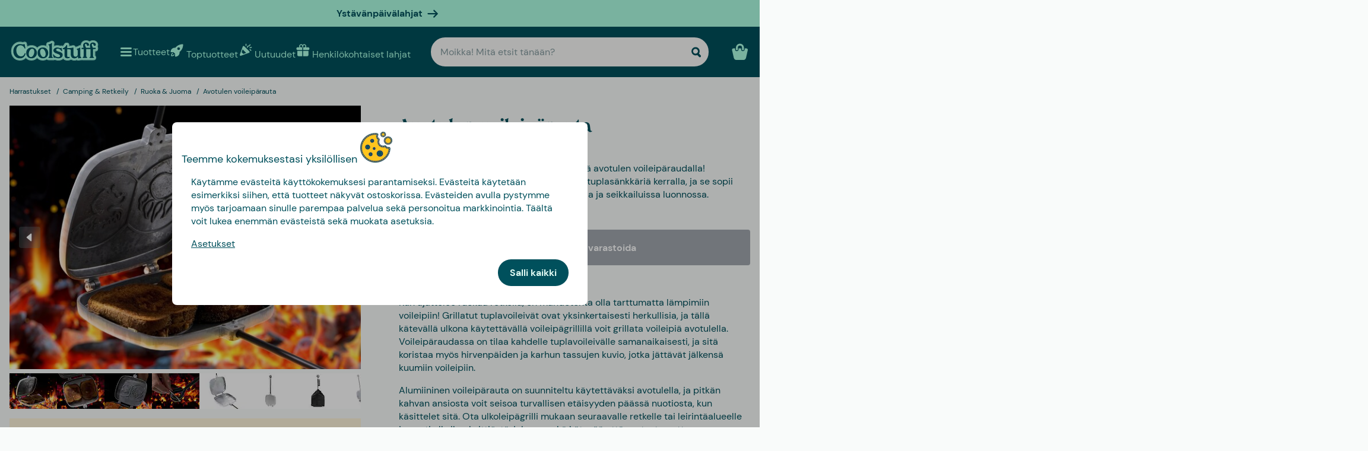

--- FILE ---
content_type: text/html
request_url: https://www.coolstuff.fi/harrastukset/camping-retkeily/ruoka-juoma/avotulen-voileiparauta-pid-18759
body_size: 34383
content:
<!doctype html>
<html lang="fi">
  <head>
    <meta charset="utf-8" />
    <meta
      name="viewport"
      content="width=device-width,initial-scale=1,interactive-widget=resizes-content"
    />
    <meta name="theme-color" content="#333333" />

    <link rel="icon" type="image/png" sizes="32x32" href="../../../favicon-32x32.png" />
    <link rel="icon" type="image/png" sizes="16x16" href="../../../favicon-16x16.png" />
    <link rel="manifest" href="../../../manifest.json" crossorigin="use-credentials" />
    <link rel="apple-touch-icon" sizes="180x180" href="../../../apple-touch-icon.png" />
    <link rel="mask-icon" href="../../../safari-pinned-tab.svg" color="#5bbad5" />
    <meta name="msapplication-TileColor" content="#da532c" />

    <!-- Preloading fonts -->
    <link
      rel="preload"
      href="../../../fonts/Tropiline-Bold.woff2"
      as="font"
      type="font/woff2"
      crossorigin
    />
    <link
      rel="preload"
      href="../../../fonts/dm-sans-v11-latin-regular.woff2"
      as="font"
      type="font/woff2"
      crossorigin
    />
    <link
      rel="preload"
      href="../../../fonts/dm-sans-v11-latin-700.woff2"
      as="font"
      type="font/woff2"
      crossorigin
    />

    <!-- Preconnect -->
    <link rel="preconnect" href="https://cdn.coolstuff.com" />
    <link rel="dns-prefetch" href="https://cdn.coolstuff.com" />

    <link rel="preconnect" href="https://www.datocms-assets.com" />
    <link rel="dns-prefetch" href="https://www.datocms-assets.com" />

    <link rel="preconnect" href="https://www.googletagmanager.com" />
    <link rel="dns-prefetch" href="https://www.googletagmanager.com" />

    
		<link href="../../../_app/immutable/assets/Skeleton.n1-hQn5H.css" rel="stylesheet">
		<link href="../../../_app/immutable/assets/Image.CyOWBv9Q.css" rel="stylesheet">
		<link href="../../../_app/immutable/assets/Button.BJEiBwdb.css" rel="stylesheet">
		<link href="../../../_app/immutable/assets/LinkButton.D6YuBYO2.css" rel="stylesheet">
		<link href="../../../_app/immutable/assets/on-list-product-click.DQ42QrrR.css" rel="stylesheet">
		<link href="../../../_app/immutable/assets/ProductSlider.9Y2z1gSr.css" rel="stylesheet">
		<link href="../../../_app/immutable/assets/outside-click.CVG-7oKc.css" rel="stylesheet">
		<link href="../../../_app/immutable/assets/gift-category-ids.DpbAbOUV.css" rel="stylesheet">
		<link href="../../../_app/immutable/assets/NewsletterSignup.cH_jwx-e.css" rel="stylesheet">
		<link href="../../../_app/immutable/assets/get-confetti-color-array.BEk2Ui7c.css" rel="stylesheet">
		<link href="../../../_app/immutable/assets/Recommendations.Ctsisubt.css" rel="stylesheet">
		<link href="../../../_app/immutable/assets/0.DOZDUxsS.css" rel="stylesheet">
		<link href="../../../_app/immutable/assets/Spinner.CMVADeeh.css" rel="stylesheet">
		<link href="../../../_app/immutable/assets/DestructiveActionFlyOut.DzECgJHN.css" rel="stylesheet">
		<link href="../../../_app/immutable/assets/DicountCodeButton.BRU10brM.css" rel="stylesheet">
		<link href="../../../_app/immutable/assets/EggHuntGame.CINtp4E5.css" rel="stylesheet">
		<link href="../../../_app/immutable/assets/SplitCampaignSection.BLVPNWL-.css" rel="stylesheet">
		<link href="../../../_app/immutable/assets/video.Y-OJfdMg.css" rel="stylesheet">
		<link href="../../../_app/immutable/assets/FindifySortFilter.DMFs3GsT.css" rel="stylesheet">
		<link href="../../../_app/immutable/assets/paginate.CCKVMmjN.css" rel="stylesheet">
		<link href="../../../_app/immutable/assets/ReadMore.ChWG0YOE.css" rel="stylesheet">
		<link href="../../../_app/immutable/assets/VideoSection.Clh6pwMV.css" rel="stylesheet">
		<link href="../../../_app/immutable/assets/ArticleSummarySection.fZCG0jyx.css" rel="stylesheet">
		<link href="../../../_app/immutable/assets/ProductListingSection.B93QVvDj.css" rel="stylesheet">
		<link href="../../../_app/immutable/assets/LinkButtonList.B81zGCkh.css" rel="stylesheet">
		<link href="../../../_app/immutable/assets/check-if-page-is-personalised.DTSsQixj.css" rel="stylesheet">
		<link href="../../../_app/immutable/assets/3.Ck9yELUe.css" rel="stylesheet">
		<link href="../../../_app/immutable/assets/AprilFoolsModal.DNOvJddB.css" rel="stylesheet"><!--[--><!--[--><meta property="og:title" content="Leipägrilli Avotulelle | Ulkoleipägrilli"/> <meta name="description" content="Leipägrilli Avotulelle Paista lämpimiä voileipiä ulkona tällä leipägrillillä, jota voit käyttää avotulella, sopii retkille! Osta täältä!"/> <meta property="og:description" content="Leipägrilli Avotulelle Paista lämpimiä voileipiä ulkona tällä leipägrillillä, jota voit käyttää avotulella, sopii retkille! Osta täältä!"/> <meta property="og:image" content="https://cdn.coolstuff.com/pub_images/original/18759_01.jpg?method=crop&amp;type=auto&amp;width=1200&amp;height=630&amp;modifiedDate=1659338593"/> <link rel="canonical" href="https://www.coolstuff.fi/harrastukset/camping-retkeily/ruoka-juoma/avotulen-voileiparauta-pid-18759"/> <meta property="og:url" content="https://www.coolstuff.fi/harrastukset/camping-retkeily/ruoka-juoma/avotulen-voileiparauta-pid-18759"/> <!--[--><link rel="alternate" hreflang="sv" href="https://www.coolstuff.se/intressen/camping-friluftsliv/mat-dryck/smorgasjarn-for-oppen-eld-pid-18759"/><link rel="alternate" hreflang="da" href="https://www.coolstuff.dk/interesser/camping-friluftsliv/mad-drikke/sandwichjern-til-aben-ild-pid-18759"/><link rel="alternate" hreflang="de" href="https://www.coolstuff.de/interessen/camping-outdoor/essen-trinken/sandwichmaker-furs-lagerfeuer-opid-18759"/><link rel="alternate" hreflang="fi" href="https://www.coolstuff.fi/harrastukset/camping-retkeily/ruoka-juoma/avotulen-voileiparauta-pid-18759"/><link rel="alternate" hreflang="no" href="https://www.coolstuff.no/interesser/camping-friluftsliv/mat-drikke/smorbrodjern-for-apen-ild-pid-18759"/><!--]--> <!--[--><meta property="product:image" content="https://cdn.coolstuff.com/pub_images/original/18759_01.jpg?method=crop&amp;type=auto&amp;width=636&amp;height=477&amp;modifiedDate=1659338593"/><!--]--><!--]--><!--]--><!--[--><!--[!--><!--]--><!--]--><title>Leipägrilli Avotulelle | Ulkoleipägrilli</title>
  </head>

  <body data-sveltekit-preload-data="tap">
    <div style="display: contents"><!--[--><!--[--><!----><!--[!--><!--]--> <!--[--><!--[--><div class="flyout-wrapper svelte-1jv62mr"><!--[--><div class="fixed overlay svelte-m6zxj3 visible-overlay" tabindex="-1" aria-hidden="true" data-pw="flyout"></div> <div class="fixed flyout-container svelte-m6zxj3 fullscreen visible-flyout"><!--[!--><!--]--> <div class="flyout-container-inner svelte-m6zxj3"><!--[--><!--[--><header class="svelte-1u8wlu0"><div class="main-header svelte-1u8wlu0"><!--[!--><!--]--> <!--[--><span class="title svelte-1u8wlu0"><!--[-->Teemme kokemuksestasi yksilöllisen<!--]--> <!--[--><img src="/media-assets/images/cookie.png" alt="" class="svelte-1u8wlu0"/><!--]--></span><!--]--> <div class="close svelte-1u8wlu0"><!--[!--><!--]--></div></div> <!--[!--><!--]--></header><!--]--><!--]--> <aside class="svelte-m6zxj3"><!--[--><p>Käytämme evästeitä käyttökokemuksesi parantamiseksi. Evästeitä käytetään esimerkiksi siihen, että tuotteet näkyvät ostoskorissa. Evästeiden avulla pystymme myös tarjoamaan sinulle parempaa palvelua sekä personoitua markkinointia. Täältä voit lukea enemmän evästeistä sekä muokata asetuksia.</p> <button class="svelte-1jv62mr">Asetukset</button> <div class="action-buttons svelte-1jv62mr"><!--[!--><!--]--> <button style="--rounded:var(--rounded-xl)" data-pw="cookies-accept" type="button" class="svelte-1owegvi primary"><!--[--><!---->Salli kaikki<!----><!--]--></button><!----></div><!--]--><!----></aside></div></div><!--]--><!----></div><!--]--><!--]--> <!--[--><a class="campaign-banner svelte-1i43yzn" href="/juhlapaivat/ystavanpaivalahjat"><div class="spacer svelte-1i43yzn"></div> <span class="banner-content svelte-1i43yzn"><!--[!-->Ystävänpäivälahjat<!--]--></span> <!--[--><svg width="18" height="18" viewBox="0 0 24 24" style="color: inherit;" fill="none"><!---->
        <path d="M15 19.432l7.298-7.298L15.082 5M2 12h18" stroke="currentColor" stroke-width="3" stroke-miterlimit="10" stroke-linecap="round" stroke-linejoin="round" />
      <!----></svg><!--]--><!----></a><!--]--><!----> <div class="sticky animate svelte-q971rm" id="sticky-nav"><nav class="main-bar svelte-q971rm"><svg style="height: 0; width: 0; display: block;"><defs><linearGradient id="half_fill"><stop style="stop-color: var(--color-tertiary);" offset="50%" stop-opacity="1"></stop><stop stop-color="#C8C8C8" offset="50%" stop-opacity="1"></stop></linearGradient></defs></svg> <svg style="height: 0; width: 0; display: block;"><defs><linearGradient id="half_tertiary"><stop style="stop-color: var(--color-tertiary);" offset="50%" stop-opacity="1"></stop><stop stop-color="#C8C8C8" offset="50%" stop-opacity="1"></stop></linearGradient></defs></svg> <!--[!--><!--]--> <section class="top-navigation svelte-1i43yzn"><div class="menu-drawer"><div class="fixed overlay svelte-uoov0r" aria-hidden="true"></div> <section class="fixed drawer svelte-uoov0r left" aria-label="Navigointi" data-pw="drawer" style="transform: translate3d(-100%, 0, 0);
     --bg-color: var(--color-primary)"><nav class="svelte-1fffxzg"><header class="nav-header svelte-1a8pveg"><!--[!--><!--]--> <button class="close-button svelte-1a8pveg" aria-label="Sulje valikko"><!--[--><svg width="27" height="27" viewBox="0 0 24 24" style="color: var(--color-secondary-dark);" fill="none"><!---->
        <path d="M6 18L18 6" stroke="currentColor" stroke-width="2.5" stroke-miterlimit="10" stroke-linecap="round" stroke-linejoin="round"/>
        <path d="M6 6L18 18" stroke="currentColor" stroke-width="2.5" stroke-miterlimit="10" stroke-linecap="round" stroke-linejoin="round"/>
      <!----></svg><!--]--><!----></button></header><!----> <!----><div class="top-level-nav svelte-1a9xenz"><section class="svelte-1a9xenz"><h2 class="section-label svelte-1a9xenz">Valitut linkit</h2> <div class="selected-links svelte-1a9xenz"><!--[--><a href="/toptuotteet" class="selected-link svelte-1a9xenz"><img src="https://www.datocms-assets.com/23802/1709558058-rocket.svg" alt="" width="24" height="24"/> <span class="svelte-1a9xenz">Toptuotteet</span></a><a href="/uutuudet" class="selected-link svelte-1a9xenz"><img src="https://www.datocms-assets.com/23802/1709558054-confetti.svg" alt="" width="24" height="24"/> <span class="svelte-1a9xenz">Uutuudet</span></a><a href="/henkilokohtaiset-lahjat" class="selected-link svelte-1a9xenz"><img src="https://www.datocms-assets.com/23802/1709558057-gift.svg" alt="" width="24" height="24"/> <span class="svelte-1a9xenz">Henkilökohtaiset lahjat</span></a><a href="/juhlapaivat/ystavanpaivalahjat" class="selected-link svelte-1a9xenz"><img src="https://www.datocms-assets.com/23802/1727264658-hjarta.svg" alt="" width="24" height="24"/> <span class="svelte-1a9xenz">Ystävänpäivälahjat</span></a><a href="/ruoka-juoma/herkut" class="selected-link svelte-1a9xenz"><img src="https://www.datocms-assets.com/23802/1733402394-godis.svg" alt="" width="24" height="24"/> <span class="svelte-1a9xenz">Herkut</span></a><a href="/kampanjat/3-for-2" class="selected-link svelte-1a9xenz"><img src="https://www.datocms-assets.com/23802/1709558059-tag.svg" alt="" width="24" height="24"/> <span class="svelte-1a9xenz">3 for 2</span></a><!--]--></div></section> <section class="category svelte-1a9xenz"><h2 class="section-label svelte-1a9xenz">Kategoriat</h2> <ul class="svelte-1a9xenz"><!--[--><li class="category svelte-1a9xenz"><!--[!--><a href="https://www.coolstuff.fi/info/lahjakortti" class="svelte-1a9xenz"><span class="svelte-1a9xenz">Lahjakortti</span></a><!--]--></li><li class="category svelte-1a9xenz"><!--[--><button class="svelte-1a9xenz"><span class="svelte-1a9xenz">Osta mielenkiinnon mukaan</span> <!--[--><div style="display: flex; align-items: center;"><!--[--><svg width="22" height="22" viewBox="0 0 24 24" style="color: var(--color-white);" fill="none"><!---->
        <path d="M8 4l7.996 8.028L8 20" stroke="currentColor" stroke-width="3" stroke-miterlimit="10" stroke-linecap="round" stroke-linejoin="round"/>
      <!----></svg><!--]--><!----></div><!--]--></button><!--]--></li><li class="category svelte-1a9xenz"><!--[--><button class="svelte-1a9xenz"><span class="svelte-1a9xenz">Lahjat</span> <!--[--><div style="display: flex; align-items: center;"><!--[--><svg width="22" height="22" viewBox="0 0 24 24" style="color: var(--color-white);" fill="none"><!---->
        <path d="M8 4l7.996 8.028L8 20" stroke="currentColor" stroke-width="3" stroke-miterlimit="10" stroke-linecap="round" stroke-linejoin="round"/>
      <!----></svg><!--]--><!----></div><!--]--></button><!--]--></li><li class="category svelte-1a9xenz"><!--[!--><a href="/lahjat/teema/lahjarasiat" class="svelte-1a9xenz"><span class="svelte-1a9xenz">Lahjarasiat</span></a><!--]--></li><!--]--></ul></section> <section class="site-links svelte-1a9xenz"><!--[--><a href="https://coolstuff.zendesk.com/hc/fi/requests/new" class="svelte-1a9xenz">Asiakaspalvelu</a><!--]--> <button class="svelte-1a9xenz"><span class="svelte-1a9xenz">Finland
          EUR</span> <svg width="18" height="18" viewBox="0 0 36 36"><!--[!--><!--[!--><!--[!--><!--[!--><!--[--><path fill="#EDECEC" d="M32 5H18v10h18V9c0-2.209-1.791-4-4-4z"></path><path fill="#EEE" d="M11 5H4C1.791 5 0 6.791 0 9v6h11V5z"></path><path fill="#EDECEC" d="M32 31H18V21h18v6c0 2.209-1.791 4-4 4zm-21 0H4c-2.209 0-4-1.791-4-4v-6h11v10z"></path><path fill="#003580" d="M18 5h-7v10H0v6h11v10h7V21h18v-6H18z"></path><!--]--><!--]--><!--]--><!--]--><!--]--></svg><!----></button></section> <section class="store-info svelte-1a9xenz"><!--[--><div class="usps svelte-1a9xenz"><ul class="svelte-1a9xenz"><!--[--><li class="svelte-1a9xenz"><!--[--><svg width="14" height="14" viewBox="0 0 24 24" style="color: inherit;" fill="none"><!---->
        <path d="M3 13.6171L8.28195 18.8991L21.181 6" stroke="currentColor" stroke-width="3" stroke-miterlimit="10" stroke-linecap="round" stroke-linejoin="round"/>
      <!----></svg><!--]--><!----> <span class="usp-title svelte-1a9xenz">Ilmainen toimitus alk. 60 €</span></li><li class="svelte-1a9xenz"><!--[--><svg width="14" height="14" viewBox="0 0 24 24" style="color: inherit;" fill="none"><!---->
        <path d="M3 13.6171L8.28195 18.8991L21.181 6" stroke="currentColor" stroke-width="3" stroke-miterlimit="10" stroke-linecap="round" stroke-linejoin="round"/>
      <!----></svg><!--]--><!----> <span class="usp-title svelte-1a9xenz">Lahjapaketissa</span></li><li class="svelte-1a9xenz"><!--[--><svg width="14" height="14" viewBox="0 0 24 24" style="color: inherit;" fill="none"><!---->
        <path d="M3 13.6171L8.28195 18.8991L21.181 6" stroke="currentColor" stroke-width="3" stroke-miterlimit="10" stroke-linecap="round" stroke-linejoin="round"/>
      <!----></svg><!--]--><!----> <span class="usp-title svelte-1a9xenz">Valmistamme tuotteesi yksilöllisesti Ruotsissa</span></li><!--]--></ul></div><!--]--> <!--[!--><!--]--></section></div><!----><!----> <!--[--><!--[!--><!--]--><!--[--><!----><div class="sub-nav svelte-kuw58k"><section class="category svelte-kuw58k"><ul class="svelte-kuw58k"><li class="category svelte-kuw58k"><a href="/harrastukset" class="show-everything svelte-kuw58k">Kaikki Osta mielenkiinnon mukaan</a></li> <!--[--><li class="category svelte-kuw58k"><!--[--><button title="Koti &amp; Puutarha" class="svelte-kuw58k"><span class="svelte-kuw58k">Koti &amp; Puutarha</span> <!--[--><div style="display: flex; align-items: center;"><!--[--><svg width="22" height="22" viewBox="0 0 24 24" style="color: var(--color-white);" fill="none"><!---->
        <path d="M8 4l7.996 8.028L8 20" stroke="currentColor" stroke-width="3" stroke-miterlimit="10" stroke-linecap="round" stroke-linejoin="round"/>
      <!----></svg><!--]--><!----></div><!--]--></button><!--]--></li><li class="category svelte-kuw58k"><!--[--><button title="Lelut &amp; Pelit" class="svelte-kuw58k"><span class="svelte-kuw58k">Lelut &amp; Pelit</span> <!--[--><div style="display: flex; align-items: center;"><!--[--><svg width="22" height="22" viewBox="0 0 24 24" style="color: var(--color-white);" fill="none"><!---->
        <path d="M8 4l7.996 8.028L8 20" stroke="currentColor" stroke-width="3" stroke-miterlimit="10" stroke-linecap="round" stroke-linejoin="round"/>
      <!----></svg><!--]--><!----></div><!--]--></button><!--]--></li><li class="category svelte-kuw58k"><!--[!--><a title="Ruoka &amp; Juoma" href="/harrastukset/camping-retkeily/ruoka-juoma" class="svelte-kuw58k"><span class="svelte-kuw58k">Ruoka &amp; Juoma</span></a><!--]--></li><li class="category svelte-kuw58k"><!--[--><button title="Syksy &amp; Talvi" class="svelte-kuw58k"><span class="svelte-kuw58k">Syksy &amp; Talvi</span> <!--[--><div style="display: flex; align-items: center;"><!--[--><svg width="22" height="22" viewBox="0 0 24 24" style="color: var(--color-white);" fill="none"><!---->
        <path d="M8 4l7.996 8.028L8 20" stroke="currentColor" stroke-width="3" stroke-miterlimit="10" stroke-linecap="round" stroke-linejoin="round"/>
      <!----></svg><!--]--><!----></div><!--]--></button><!--]--></li><li class="category svelte-kuw58k"><!--[!--><a title="Terveys" href="/harrastukset/terveys" class="svelte-kuw58k"><span class="svelte-kuw58k">Terveys</span></a><!--]--></li><li class="category svelte-kuw58k"><!--[!--><a title="TV &amp; Elokuvat" href="/harrastukset/tv-elokuvat" class="svelte-kuw58k"><span class="svelte-kuw58k">TV &amp; Elokuvat</span></a><!--]--></li><li class="category svelte-kuw58k"><!--[!--><a title="Gaming" href="/harrastukset/gaming" class="svelte-kuw58k"><span class="svelte-kuw58k">Gaming</span></a><!--]--></li><li class="category svelte-kuw58k"><!--[!--><a title="Tekniikka" href="/harrastukset/tekniikka" class="svelte-kuw58k"><span class="svelte-kuw58k">Tekniikka</span></a><!--]--></li><li class="category svelte-kuw58k"><!--[!--><a title="Camping &amp; Retkeily" href="/harrastukset/camping-retkeily" class="svelte-kuw58k"><span class="svelte-kuw58k">Camping &amp; Retkeily</span></a><!--]--></li><li class="category svelte-kuw58k"><!--[!--><a title="Urheilu" href="/harrastukset/urheilu" class="svelte-kuw58k"><span class="svelte-kuw58k">Urheilu</span></a><!--]--></li><li class="category svelte-kuw58k"><!--[!--><a title="Eläimet" href="/harrastukset/elaimet" class="svelte-kuw58k"><span class="svelte-kuw58k">Eläimet</span></a><!--]--></li><li class="category svelte-kuw58k"><!--[!--><a title="Juhlat" href="/harrastukset/juhlat" class="svelte-kuw58k"><span class="svelte-kuw58k">Juhlat</span></a><!--]--></li><li class="category svelte-kuw58k"><!--[!--><a title="Erotiikka &amp; Romantiikka" href="/harrastukset/erotiikka-romantiikka" class="svelte-kuw58k"><span class="svelte-kuw58k">Erotiikka &amp; Romantiikka</span></a><!--]--></li><li class="category svelte-kuw58k"><!--[!--><a title="Kestävä Kehitys" href="/harrastukset/kestava-kehitys" class="svelte-kuw58k"><span class="svelte-kuw58k">Kestävä Kehitys</span></a><!--]--></li><li class="category svelte-kuw58k"><!--[!--><a title="Vaatteet &amp; Asusteet" href="/harrastukset/vaatteet-asusteet" class="svelte-kuw58k"><span class="svelte-kuw58k">Vaatteet &amp; Asusteet</span></a><!--]--></li><li class="category svelte-kuw58k"><!--[!--><a title="Autot" href="/harrastukset/autot" class="svelte-kuw58k"><span class="svelte-kuw58k">Autot</span></a><!--]--></li><li class="category svelte-kuw58k"><!--[!--><a title="Matkailu" href="/harrastukset/matkailu" class="svelte-kuw58k"><span class="svelte-kuw58k">Matkailu</span></a><!--]--></li><li class="category svelte-kuw58k"><!--[!--><a title="Retro" href="/harrastukset/retro" class="svelte-kuw58k"><span class="svelte-kuw58k">Retro</span></a><!--]--></li><!--]--></ul></section></div><!----><!--]--><!--[--><!----><div class="sub-nav svelte-kuw58k"><section class="category svelte-kuw58k"><ul class="svelte-kuw58k"><li class="category svelte-kuw58k"><a href="/koti-puutarha" class="show-everything svelte-kuw58k">Kaikki Koti &amp; Puutarha</a></li> <!--[--><li class="category svelte-kuw58k"><!--[!--><a title="Keittiö" href="/koti-puutarha/keittio" class="svelte-kuw58k"><span class="svelte-kuw58k">Keittiö</span></a><!--]--></li><li class="category svelte-kuw58k"><!--[!--><a title="Olohuone" href="/koti-puutarha/olohuone" class="svelte-kuw58k"><span class="svelte-kuw58k">Olohuone</span></a><!--]--></li><li class="category svelte-kuw58k"><!--[!--><a title="Makuuhuone" href="/koti-puutarha/makuuhuone" class="svelte-kuw58k"><span class="svelte-kuw58k">Makuuhuone</span></a><!--]--></li><li class="category svelte-kuw58k"><!--[!--><a title="Kylpyhuone" href="/koti-puutarha/kylpyhuone" class="svelte-kuw58k"><span class="svelte-kuw58k">Kylpyhuone</span></a><!--]--></li><li class="category svelte-kuw58k"><!--[!--><a title="Toimisto" href="/koti-puutarha/toimisto" class="svelte-kuw58k"><span class="svelte-kuw58k">Toimisto</span></a><!--]--></li><li class="category svelte-kuw58k"><!--[!--><a title="Puutarha" href="/koti-puutarha/puutarha" class="svelte-kuw58k"><span class="svelte-kuw58k">Puutarha</span></a><!--]--></li><li class="category svelte-kuw58k"><!--[!--><a title="Rannalle &amp; Altaalle" href="/koti-puutarha/rannalle-altaalle" class="svelte-kuw58k"><span class="svelte-kuw58k">Rannalle &amp; Altaalle</span></a><!--]--></li><li class="category svelte-kuw58k"><!--[!--><a title="Design" href="/koti-puutarha/design" class="svelte-kuw58k"><span class="svelte-kuw58k">Design</span></a><!--]--></li><li class="category svelte-kuw58k"><!--[!--><a title="Siivoustarvikkeet" href="/koti-puutarha/siivoustarvikkeet" class="svelte-kuw58k"><span class="svelte-kuw58k">Siivoustarvikkeet</span></a><!--]--></li><li class="category svelte-kuw58k"><!--[!--><a title="Työkalut" href="/koti-puutarha/tyokalut" class="svelte-kuw58k"><span class="svelte-kuw58k">Työkalut</span></a><!--]--></li><li class="category svelte-kuw58k"><!--[!--><a title="Mökki" href="/koti-puutarha/mokki" class="svelte-kuw58k"><span class="svelte-kuw58k">Mökki</span></a><!--]--></li><!--]--></ul></section></div><!----><!--]--><!--[!--><!--]--><!--[!--><!--]--><!--[!--><!--]--><!--[!--><!--]--><!--[!--><!--]--><!--[!--><!--]--><!--[!--><!--]--><!--[!--><!--]--><!--[!--><!--]--><!--[!--><!--]--><!--[!--><!--]--><!--[--><!----><div class="sub-nav svelte-kuw58k"><section class="category svelte-kuw58k"><ul class="svelte-kuw58k"><li class="category svelte-kuw58k"><a href="/lelut-pelit" class="show-everything svelte-kuw58k">Kaikki Lelut &amp; Pelit</a></li> <!--[--><li class="category svelte-kuw58k"><!--[!--><a title="Lelut" href="/lelut-pelit/lelut" class="svelte-kuw58k"><span class="svelte-kuw58k">Lelut</span></a><!--]--></li><li class="category svelte-kuw58k"><!--[!--><a title="Pelit" href="/lelut-pelit/pelit" class="svelte-kuw58k"><span class="svelte-kuw58k">Pelit</span></a><!--]--></li><li class="category svelte-kuw58k"><!--[!--><a title="Palapelit" href="/lelut-pelit/palapelit" class="svelte-kuw58k"><span class="svelte-kuw58k">Palapelit</span></a><!--]--></li><!--]--></ul></section></div><!----><!--]--><!--[!--><!--]--><!--[!--><!--]--><!--[!--><!--]--><!--[!--><!--]--><!--[--><!----><div class="sub-nav svelte-kuw58k"><section class="category svelte-kuw58k"><ul class="svelte-kuw58k"><li class="category svelte-kuw58k"><a href="/tilaisuudet/syksy-talvi" class="show-everything svelte-kuw58k">Kaikki Syksy &amp; Talvi</a></li> <!--[--><li class="category svelte-kuw58k"><!--[--><button title="Joulu" class="svelte-kuw58k"><span class="svelte-kuw58k">Joulu</span> <!--[--><div style="display: flex; align-items: center;"><!--[--><svg width="22" height="22" viewBox="0 0 24 24" style="color: var(--color-white);" fill="none"><!---->
        <path d="M8 4l7.996 8.028L8 20" stroke="currentColor" stroke-width="3" stroke-miterlimit="10" stroke-linecap="round" stroke-linejoin="round"/>
      <!----></svg><!--]--><!----></div><!--]--></button><!--]--></li><li class="category svelte-kuw58k"><!--[!--><a title="Seurapelit" href="/lelut-pelit/pelit/seurapelit" class="svelte-kuw58k"><span class="svelte-kuw58k">Seurapelit</span></a><!--]--></li><li class="category svelte-kuw58k"><!--[!--><a title="Palapelit" href="/lelut-pelit/palapelit" class="svelte-kuw58k"><span class="svelte-kuw58k">Palapelit</span></a><!--]--></li><li class="category svelte-kuw58k"><!--[!--><a title="Peitot &amp; Viltit" href="/koti-puutarha/makuuhuone/peitot-viltit" class="svelte-kuw58k"><span class="svelte-kuw58k">Peitot &amp; Viltit</span></a><!--]--></li><li class="category svelte-kuw58k"><!--[--><button title="TV &amp; Elokuvat" class="svelte-kuw58k"><span class="svelte-kuw58k">TV &amp; Elokuvat</span> <!--[--><div style="display: flex; align-items: center;"><!--[--><svg width="22" height="22" viewBox="0 0 24 24" style="color: var(--color-white);" fill="none"><!---->
        <path d="M8 4l7.996 8.028L8 20" stroke="currentColor" stroke-width="3" stroke-miterlimit="10" stroke-linecap="round" stroke-linejoin="round"/>
      <!----></svg><!--]--><!----></div><!--]--></button><!--]--></li><li class="category svelte-kuw58k"><!--[--><button title="Gaming" class="svelte-kuw58k"><span class="svelte-kuw58k">Gaming</span> <!--[--><div style="display: flex; align-items: center;"><!--[--><svg width="22" height="22" viewBox="0 0 24 24" style="color: var(--color-white);" fill="none"><!---->
        <path d="M8 4l7.996 8.028L8 20" stroke="currentColor" stroke-width="3" stroke-miterlimit="10" stroke-linecap="round" stroke-linejoin="round"/>
      <!----></svg><!--]--><!----></div><!--]--></button><!--]--></li><li class="category svelte-kuw58k"><!--[!--><a title="Tohvelit" href="/harrastukset/vaatteet-asusteet/tohvelit" class="svelte-kuw58k"><span class="svelte-kuw58k">Tohvelit</span></a><!--]--></li><li class="category svelte-kuw58k"><!--[!--><a title="Lamput" href="/koti-puutarha/olohuone/lamput" class="svelte-kuw58k"><span class="svelte-kuw58k">Lamput</span></a><!--]--></li><!--]--></ul></section></div><!----><!--]--><!--[--><!----><div class="sub-nav svelte-kuw58k"><section class="category svelte-kuw58k"><ul class="svelte-kuw58k"><li class="category svelte-kuw58k"><a href="/juhlapaivat/joulu" class="show-everything svelte-kuw58k">Kaikki Joulu</a></li> <!--[--><li class="category svelte-kuw58k"><!--[!--><a title="Joulukalenterit" href="/kalenterit" class="svelte-kuw58k"><span class="svelte-kuw58k">Joulukalenterit</span></a><!--]--></li><li class="category svelte-kuw58k"><!--[!--><a title="Jouluaskartelu" href="/juhlapaivat/joulu/jouluaskartelu" class="svelte-kuw58k"><span class="svelte-kuw58k">Jouluaskartelu</span></a><!--]--></li><li class="category svelte-kuw58k"><!--[!--><a title="Joulukoristeet" href="/juhlapaivat/joulu/koristeet" class="svelte-kuw58k"><span class="svelte-kuw58k">Joulukoristeet</span></a><!--]--></li><li class="category svelte-kuw58k"><!--[!--><a title="Joululahjapeli" href="/juhlapaivat/joulu/joululahjapeli" class="svelte-kuw58k"><span class="svelte-kuw58k">Joululahjapeli</span></a><!--]--></li><!--]--></ul></section></div><!----><!--]--><!--[!--><!--]--><!--[!--><!--]--><!--[!--><!--]--><!--[!--><!--]--><!--[!--><!--]--><!--[!--><!--]--><!--[--><!----><div class="sub-nav svelte-kuw58k"><section class="category svelte-kuw58k"><ul class="svelte-kuw58k"><li class="category svelte-kuw58k"><a href="/harrastukset/tv-elokuvat" class="show-everything svelte-kuw58k">Kaikki TV &amp; Elokuvat</a></li> <!--[--><li class="category svelte-kuw58k"><!--[!--><a title="Disney" href="/harrastukset/tv-elokuvat/disney" class="svelte-kuw58k"><span class="svelte-kuw58k">Disney</span></a><!--]--></li><li class="category svelte-kuw58k"><!--[!--><a title="Frendit" href="/harrastukset/tv-elokuvat/frendit" class="svelte-kuw58k"><span class="svelte-kuw58k">Frendit</span></a><!--]--></li><li class="category svelte-kuw58k"><!--[!--><a title="Star Wars" href="/harrastukset/tv-elokuvat/star-wars" class="svelte-kuw58k"><span class="svelte-kuw58k">Star Wars</span></a><!--]--></li><li class="category svelte-kuw58k"><!--[!--><a title="Harry Potter" href="/harrastukset/tv-elokuvat/harry-potter" class="svelte-kuw58k"><span class="svelte-kuw58k">Harry Potter</span></a><!--]--></li><!--]--></ul></section></div><!----><!--]--><!--[!--><!--]--><!--[!--><!--]--><!--[!--><!--]--><!--[!--><!--]--><!--[--><!----><div class="sub-nav svelte-kuw58k"><section class="category svelte-kuw58k"><ul class="svelte-kuw58k"><li class="category svelte-kuw58k"><a href="/harrastukset/gaming" class="show-everything svelte-kuw58k">Kaikki Gaming</a></li> <!--[--><li class="category svelte-kuw58k"><!--[!--><a title="Minecraft" href="/harrastukset/gaming/minecraft" class="svelte-kuw58k"><span class="svelte-kuw58k">Minecraft</span></a><!--]--></li><!--]--></ul></section></div><!----><!--]--><!--[!--><!--]--><!--[!--><!--]--><!--[!--><!--]--><!--[!--><!--]--><!--[!--><!--]--><!--[!--><!--]--><!--[!--><!--]--><!--[!--><!--]--><!--[!--><!--]--><!--[!--><!--]--><!--[!--><!--]--><!--[!--><!--]--><!--[!--><!--]--><!--[!--><!--]--><!--[!--><!--]--><!--[!--><!--]--><!--[!--><!--]--><!--[--><!----><div class="sub-nav svelte-kuw58k"><section class="category svelte-kuw58k"><ul class="svelte-kuw58k"><li class="category svelte-kuw58k"><a href="/lahjat" class="show-everything svelte-kuw58k">Kaikki Lahjat</a></li> <!--[--><li class="category svelte-kuw58k"><!--[!--><a title="Henkilökohtaiset lahjat" href="https://www.coolstuff.fi/henkilokohtaiset-lahjat" class="svelte-kuw58k"><span class="svelte-kuw58k">Henkilökohtaiset lahjat</span></a><!--]--></li><li class="category svelte-kuw58k"><!--[!--><a title="Lahjarasiat" href="/lahjat/teema/lahjarasiat" class="svelte-kuw58k"><span class="svelte-kuw58k">Lahjarasiat</span></a><!--]--></li><li class="category svelte-kuw58k"><!--[!--><a title="Lahjan paketointi" href="/lahjat/lahjan-paketointi" class="svelte-kuw58k"><span class="svelte-kuw58k">Lahjan paketointi</span></a><!--]--></li><li class="category svelte-kuw58k"><!--[!--><a title="Lahjat jokaiselle" href="/lahjat/kenelle" class="svelte-kuw58k"><span class="svelte-kuw58k">Lahjat jokaiselle</span></a><!--]--></li><li class="category svelte-kuw58k"><!--[!--><a title="Lahjat iän mukaan" href="/lahjat/ika" class="svelte-kuw58k"><span class="svelte-kuw58k">Lahjat iän mukaan</span></a><!--]--></li><li class="category svelte-kuw58k"><!--[!--><a title="Lahjat teeman mukaan" href="/lahjat/teema" class="svelte-kuw58k"><span class="svelte-kuw58k">Lahjat teeman mukaan</span></a><!--]--></li><!--]--></ul></section></div><!----><!--]--><!--[!--><!--]--><!--[!--><!--]--><!--[!--><!--]--><!--[!--><!--]--><!--[!--><!--]--><!--[!--><!--]--><!--]--> <!----><div class="market-selector-nav svelte-1ws3rmk"><section class="market-selection svelte-1ws3rmk"><div class="market-selection-title svelte-1ws3rmk">Vaihda maata</div> <div class="market-selection-description svelte-1ws3rmk"><svg width="18" height="18" viewBox="0 0 36 36"><!--[!--><!--[!--><!--[!--><!--[!--><!--[--><path fill="#EDECEC" d="M32 5H18v10h18V9c0-2.209-1.791-4-4-4z"></path><path fill="#EEE" d="M11 5H4C1.791 5 0 6.791 0 9v6h11V5z"></path><path fill="#EDECEC" d="M32 31H18V21h18v6c0 2.209-1.791 4-4 4zm-21 0H4c-2.209 0-4-1.791-4-4v-6h11v10z"></path><path fill="#003580" d="M18 5h-7v10H0v6h11v10h7V21h18v-6H18z"></path><!--]--><!--]--><!--]--><!--]--><!--]--></svg><!----> <p class="market-selection-info svelte-1ws3rmk">Teet parhaillaan ostoksia Suomesta (EUR)</p></div> <div class="market-selection-selector svelte-1ws3rmk"><ul class="svelte-rlw5c8"><!--[--><li class="svelte-rlw5c8"><button class="svelte-rlw5c8"><svg width="18" height="18" viewBox="0 0 36 36"><!--[!--><!--[!--><!--[--><path fill="#006AA7" d="M15.5 31H32c2.209 0 4-1.791 4-4.5v-6H15.5V31zM32 5H15.5v10.5H36V9c0-2.209-1.791-4-4-4zM10.5 5H4C1.792 5 .002 6.789 0 8.997V15.5h10.5V5zM0 20.5v6.004C.002 29.211 1.792 31 4 31h6.5V20.5H0z"></path><path fill="#FECC00" d="M15.5 5h-5v10.5H0v5h10.5V31h5V20.5H36v-5H15.5z"></path><!--]--><!--]--><!--]--></svg><!----> <span class="title svelte-rlw5c8">Ruotsi
          (SEK)</span></button></li><li class="svelte-rlw5c8"><button class="svelte-rlw5c8"><svg width="18" height="18" viewBox="0 0 36 36"><!--[--><path fill="#C60C30" d="M32 5H15v11h21V9c0-2.209-1.791-4-4-4zM15 31h17c2.209 0 4-1.791 4-4.5V20H15v11zM0 20v6.5C0 29.209 1.791 31 4 31h7V20H0zM11 5H4C1.791 5 0 6.791 0 9v7h11V5z"></path><path fill="#EEE" d="M15 5h-4v11H0v4h11v11h4V20h21v-4H15z"></path><!--]--></svg><!----> <span class="title svelte-rlw5c8">Tanska
          (DKK)</span></button></li><li class="svelte-rlw5c8"><button class="svelte-rlw5c8"><svg width="18" height="18" viewBox="0 0 36 36"><!--[!--><!--[!--><!--[!--><!--[--><path fill="#FFCD05" d="M0 27c0 2.209 1.791 4 4 4h28c2.209 0 4-1.791 4-4v-4H0v4z"></path><path fill="#ED1F24" d="M0 14h36v9H0z"></path><path fill="#141414" d="M32 5H4C1.791 5 0 6.791 0 9v5h36V9c0-2.209-1.791-4-4-4z"></path><!--]--><!--]--><!--]--><!--]--></svg><!----> <span class="title svelte-rlw5c8">Saksa
          (EUR)</span></button></li><li class="svelte-rlw5c8 selected"><button class="svelte-rlw5c8"><svg width="18" height="18" viewBox="0 0 36 36"><!--[!--><!--[!--><!--[!--><!--[!--><!--[--><path fill="#EDECEC" d="M32 5H18v10h18V9c0-2.209-1.791-4-4-4z"></path><path fill="#EEE" d="M11 5H4C1.791 5 0 6.791 0 9v6h11V5z"></path><path fill="#EDECEC" d="M32 31H18V21h18v6c0 2.209-1.791 4-4 4zm-21 0H4c-2.209 0-4-1.791-4-4v-6h11v10z"></path><path fill="#003580" d="M18 5h-7v10H0v6h11v10h7V21h18v-6H18z"></path><!--]--><!--]--><!--]--><!--]--><!--]--></svg><!----> <span class="title svelte-rlw5c8">Suomi
          (EUR)</span></button></li><li class="svelte-rlw5c8"><button class="svelte-rlw5c8"><svg width="18" height="18" viewBox="0 0 36 36"><!--[!--><!--[--><path fill="#EF2B2D" d="M10 5H4C1.791 5 0 6.791 0 9v6h10V5zm22 0H16v10h20V9c0-2.209-1.791-4-4-4zM10 31H4c-2.209 0-4-1.791-4-4v-6h10v10zm22 0H16V21h20v6c0 2.209-1.791 4-4 4z"></path><path fill="#002868" d="M14.5 5h-2.944l-.025 11.5H0v3h11.525L11.5 31h3V19.5H36v-3H14.5z"></path><path fill="#EEE" d="M14.5 31H16V21h20v-1.5H14.5zM16 5h-1.5v11.5H36V15H16zm-4.5 0H10v10H0v1.5h11.5zM0 19.5V21h10v10h1.5V19.5z"></path><!--]--><!--]--></svg><!----> <span class="title svelte-rlw5c8">Norja
          (NOK)</span></button></li><!--]--></ul><!----></div></section></div><!----><!----> <div class="drawer-branding svelte-1fffxzg"><a href="../../../"><img src="https://www.datocms-assets.com/23802/1627026044-coolstuff.svg" alt="Coolstuff" width="145" height="40"/></a> <div class="tagline svelte-1fffxzg" style=""><!---->We have<br/>just the thing<!----></div></div></nav><!----></section><!----></div><!----> <div class="branding svelte-1i43yzn"><a href="/"><img src="https://www.datocms-assets.com/23802/1627026044-coolstuff.svg" alt="Coolstuff" width="152" height="40" class="svelte-1i43yzn"/></a></div> <div class="nav-links svelte-1i43yzn"><button aria-label="Avaa valikko" class="svelte-1i43yzn"><div class="hamburger-mobile svelte-1i43yzn"><!--[--><svg width="28" height="28" viewBox="0 0 24 24" style="color: var(--color-secondary);" fill="none"><!---->
        <path stroke="currentColor" stroke-width="3" stroke-linecap="round" d="M4.5 5.5h16M4.5 11.5h16M4.5 17.5h16"/>
      <!----></svg><!--]--><!----></div> <div class="hamburger-desktop svelte-1i43yzn"><!--[--><svg width="24" height="24" viewBox="0 0 24 24" style="color: var(--color-secondary);" fill="none"><!---->
        <path stroke="currentColor" stroke-width="3" stroke-linecap="round" d="M4.5 5.5h16M4.5 11.5h16M4.5 17.5h16"/>
      <!----></svg><!--]--><!----> <span class="svelte-1i43yzn">Tuotteet</span></div></button> <!--[--><a href="/toptuotteet" class="svelte-1i43yzn"><img src="https://www.datocms-assets.com/23802/1709558058-rocket.svg" alt="" width="24" height="24" class="svelte-1i43yzn"/> <span class="svelte-1i43yzn">Toptuotteet</span></a><a href="/uutuudet" class="svelte-1i43yzn"><img src="https://www.datocms-assets.com/23802/1709558054-confetti.svg" alt="" width="24" height="24" class="svelte-1i43yzn"/> <span class="svelte-1i43yzn">Uutuudet</span></a><a href="/henkilokohtaiset-lahjat" class="svelte-1i43yzn"><img src="https://www.datocms-assets.com/23802/1709558057-gift.svg" alt="" width="24" height="24" class="svelte-1i43yzn"/> <span class="svelte-1i43yzn">Henkilökohtaiset lahjat</span></a><!--]--></div> <div class="tools svelte-1i43yzn"><button class="cart svelte-1i43yzn" aria-label="Avaa ostoskori" data-pw="open-cart"><div class="svelte-1xa6o93"><!--[!--><!--]--> <!--[--><svg width="28" height="28" viewBox="0 0 24 24" style="color: var(--color-secondary);" fill="none"><!---->
        <path d="M19.761 7.688h-1.978V8.85c0 1.075-.86 1.935-1.934 1.935a1.927 1.927 0 01-1.935-1.935V7.69H10.99v1.16c0 1.075-.86 1.935-1.935 1.935A1.927 1.927 0 017.12 8.85V7.69H5.143c-.99 0-1.72.902-1.505 1.891l1.935 8.557a3.311 3.311 0 003.224 2.58h7.353a3.311 3.311 0 003.224-2.58L21.31 9.58c.215-.989-.559-1.892-1.548-1.892z" fill="currentColor" />
        <path d="M12.495 2.4c-2.45 0-4.472 2.02-4.472 4.472V8.849c0 .602.473 1.075 1.075 1.075s1.075-.473 1.075-1.075V6.872a2.312 2.312 0 012.322-2.322 2.312 2.312 0 012.322 2.322V8.849c0 .602.473 1.075 1.075 1.075s1.075-.473 1.075-1.075V6.872c0-2.451-2.021-4.472-4.472-4.472z" fill="currentColor" />
      <!----></svg><!--]--><!----></div><!----></button> <!--[--><!--[--><!--]--><!--]--></div> <div class="search svelte-1i43yzn"><div id="search-container" style="z-index: 102;"><form class="svelte-lm2811"><div class="container svelte-9ajl4e"><input type="search" id="search-query" name="search-query" value="" placeholder="Moikka! Mitä etsit tänään?" aria-label="Moikka! Mitä etsit tänään?" autocomplete="off" class="svelte-9ajl4e"/> <!--[--><div class="icon svelte-9ajl4e"><!--[--><svg width="24" height="24" viewBox="0 0 24 24" style="color: inherit;" fill="none"><!---->
        <path d="M19.5,17.2l-2.8-2.8c0.8-1.1,1.2-2.5,1.2-4c0-3.9-3.1-7-6.9-7c-3.8,0-6.9,3.1-6.9,7c0,3.8,3.1,7,6.9,7c1,0,1.9-0.2,2.8-0.6 l3.1,3.1c0.4,0.4,0.9,0.6,1.3,0.6c0.5,0,1-0.2,1.3-0.6C20.2,19.2,20.2,17.9,19.5,17.2z M6.8,10.4c0-2.3,1.9-4.1,4.1-4.1 c2.2,0,4.1,1.9,4.1,4.1c0,1.2-0.5,2.3-1.4,3c-0.1,0.1-0.2,0.1-0.3,0.2c-0.7,0.5-1.5,0.8-2.4,0.8C8.7,14.5,6.8,12.7,6.8,10.4z" fill="currentColor" />
      <!----></svg><!--]--><!----></div><!--]--></div><!----> <!--[!--><!--]--></form></div> <div class="fixed overlay svelte-lm2811" role="button" tabindex="-1" aria-label="Close search overlay"></div><!----></div></section><!----></nav></div><!----> <main class="svelte-12qhfyh"><!----><!--[!--><!--]--> <!--[--><!----> <!--[--><div class="breadcrumbs svelte-1gmqcbx"><ol itemscope="" itemtype="https://schema.org/BreadcrumbList" class="svelte-1wcm9pc"><!--[--><li itemprop="itemListElement" itemscope="" itemtype="https://schema.org/ListItem" class="svelte-1wcm9pc"><!--[--><a itemprop="item" href="/harrastukset" class="svelte-1wcm9pc"><span itemprop="name">Harrastukset</span></a><!--]--> <meta itemprop="position" content="1"/></li><li itemprop="itemListElement" itemscope="" itemtype="https://schema.org/ListItem" class="svelte-1wcm9pc"><!--[--><a itemprop="item" href="/harrastukset/camping-retkeily" class="svelte-1wcm9pc"><span itemprop="name">Camping &amp; Retkeily</span></a><!--]--> <meta itemprop="position" content="2"/></li><li itemprop="itemListElement" itemscope="" itemtype="https://schema.org/ListItem" class="svelte-1wcm9pc"><!--[--><a itemprop="item" href="/harrastukset/camping-retkeily/ruoka-juoma" class="svelte-1wcm9pc"><span itemprop="name">Ruoka &amp; Juoma</span></a><!--]--> <meta itemprop="position" content="3"/></li><li itemprop="itemListElement" itemscope="" itemtype="https://schema.org/ListItem" class="svelte-1wcm9pc"><!--[!--><span itemprop="name">Avotulen voileipärauta</span><!--]--> <meta itemprop="position" content="4"/></li><!--]--></ol><!----></div><!--]--><!--]--> <!--[--><div class="product-content svelte-1fzip5z" data-product-article-number="18759"><div class="product-image svelte-1fzip5z" data-egg-hunt="gallery-1"><div class="product-gallery svelte-1fzip5z" style="object-fit: cover; --header-bottom: 0px;"><!--[!--><!--]--> <!--[--><div style="position: relative;" data-egg-hunt="gallery-2" class="svelte-bq4als"><!--[--><!--[--><button class="prev arrow svelte-bq4als" aria-label="Edellinen kuva"><!--[--><svg width="20" height="20" viewBox="0 0 24 24" style="color: inherit;" fill="none"><!---->
        <path d="M15.8 18.865C15.8 19.7128 14.8111 20.176 14.1598 19.6332L5.92187 12.7682C5.44211 12.3684 5.44211 11.6316 5.92187 11.2318L14.1598 4.36682C14.8111 3.82405 15.8 4.2872 15.8 5.13504V18.865Z" fill="currentColor"/>
<!----></svg><!--]--><!----></button><!--]--><!--]--> <!--[!--><!--]--> <ul class="svelte-bq4als"><!--[--><li id="gallery-0" class="svelte-bq4als"><!--[--><div style="height: auto;" class="svelte-20r9j"><img width="400" height="300" sizes="(min-width: 768px) 40vw, (min-width: 425px) 100vw, (min-width: 375px) 100vw, 100vw" loading="eager" fetchpriority="high" src="https://cdn.coolstuff.com/pub_images/original/18759_01.jpg?timestamp=1659338593&amp;extend=copy&amp;method=resize&amp;type=auto&amp;width=400&amp;height=300&amp;quality=mediumHigh" srcset="https://cdn.coolstuff.com/pub_images/original/18759_01.jpg?timestamp=1659338593&amp;extend=copy&amp;method=resize&amp;type=auto&amp;width=307&amp;height=230&amp;quality=mediumHigh 307w, https://cdn.coolstuff.com/pub_images/original/18759_01.jpg?timestamp=1659338593&amp;extend=copy&amp;method=resize&amp;type=auto&amp;width=614&amp;height=461&amp;quality=mediumHigh 614w, https://cdn.coolstuff.com/pub_images/original/18759_01.jpg?timestamp=1659338593&amp;extend=copy&amp;method=resize&amp;type=auto&amp;width=425&amp;height=319&amp;quality=mediumHigh 425w, https://cdn.coolstuff.com/pub_images/original/18759_01.jpg?timestamp=1659338593&amp;extend=copy&amp;method=resize&amp;type=auto&amp;width=850&amp;height=638&amp;quality=mediumHigh 850w, https://cdn.coolstuff.com/pub_images/original/18759_01.jpg?timestamp=1659338593&amp;extend=copy&amp;method=resize&amp;type=auto&amp;width=375&amp;height=281&amp;quality=mediumHigh 375w, https://cdn.coolstuff.com/pub_images/original/18759_01.jpg?timestamp=1659338593&amp;extend=copy&amp;method=resize&amp;type=auto&amp;width=750&amp;height=563&amp;quality=mediumHigh 750w" alt="kaksinkertainen voileipärauta tulen yli" class="svelte-20r9j zoomable"/></div><!--]--><!----></li><li id="gallery-1" class="svelte-bq4als"><!--[--><div style="height: auto;" class="svelte-20r9j"><img width="400" height="300" sizes="(min-width: 768px) 40vw, (min-width: 425px) 100vw, (min-width: 375px) 100vw, 100vw" loading="lazy" src="https://cdn.coolstuff.com/pub_images/original/18759_02.jpg?timestamp=1659338593&amp;extend=copy&amp;method=resize&amp;type=auto&amp;width=400&amp;height=300&amp;quality=mediumHigh" srcset="https://cdn.coolstuff.com/pub_images/original/18759_02.jpg?timestamp=1659338593&amp;extend=copy&amp;method=resize&amp;type=auto&amp;width=307&amp;height=230&amp;quality=mediumHigh 307w, https://cdn.coolstuff.com/pub_images/original/18759_02.jpg?timestamp=1659338593&amp;extend=copy&amp;method=resize&amp;type=auto&amp;width=614&amp;height=461&amp;quality=mediumHigh 614w, https://cdn.coolstuff.com/pub_images/original/18759_02.jpg?timestamp=1659338593&amp;extend=copy&amp;method=resize&amp;type=auto&amp;width=425&amp;height=319&amp;quality=mediumHigh 425w, https://cdn.coolstuff.com/pub_images/original/18759_02.jpg?timestamp=1659338593&amp;extend=copy&amp;method=resize&amp;type=auto&amp;width=850&amp;height=638&amp;quality=mediumHigh 850w, https://cdn.coolstuff.com/pub_images/original/18759_02.jpg?timestamp=1659338593&amp;extend=copy&amp;method=resize&amp;type=auto&amp;width=375&amp;height=281&amp;quality=mediumHigh 375w, https://cdn.coolstuff.com/pub_images/original/18759_02.jpg?timestamp=1659338593&amp;extend=copy&amp;method=resize&amp;type=auto&amp;width=750&amp;height=563&amp;quality=mediumHigh 750w" alt="voileipärauta ulkona" class="svelte-20r9j zoomable"/></div><!--]--><!----></li><li id="gallery-2" class="svelte-bq4als"><!--[--><div style="height: auto;" class="svelte-20r9j"><img width="400" height="300" sizes="(min-width: 768px) 40vw, (min-width: 425px) 100vw, (min-width: 375px) 100vw, 100vw" loading="lazy" src="https://cdn.coolstuff.com/pub_images/original/18759_03.jpg?timestamp=1659338593&amp;extend=copy&amp;method=resize&amp;type=auto&amp;width=400&amp;height=300&amp;quality=mediumHigh" srcset="https://cdn.coolstuff.com/pub_images/original/18759_03.jpg?timestamp=1659338593&amp;extend=copy&amp;method=resize&amp;type=auto&amp;width=307&amp;height=230&amp;quality=mediumHigh 307w, https://cdn.coolstuff.com/pub_images/original/18759_03.jpg?timestamp=1659338593&amp;extend=copy&amp;method=resize&amp;type=auto&amp;width=614&amp;height=461&amp;quality=mediumHigh 614w, https://cdn.coolstuff.com/pub_images/original/18759_03.jpg?timestamp=1659338593&amp;extend=copy&amp;method=resize&amp;type=auto&amp;width=425&amp;height=319&amp;quality=mediumHigh 425w, https://cdn.coolstuff.com/pub_images/original/18759_03.jpg?timestamp=1659338593&amp;extend=copy&amp;method=resize&amp;type=auto&amp;width=850&amp;height=638&amp;quality=mediumHigh 850w, https://cdn.coolstuff.com/pub_images/original/18759_03.jpg?timestamp=1659338593&amp;extend=copy&amp;method=resize&amp;type=auto&amp;width=375&amp;height=281&amp;quality=mediumHigh 375w, https://cdn.coolstuff.com/pub_images/original/18759_03.jpg?timestamp=1659338593&amp;extend=copy&amp;method=resize&amp;type=auto&amp;width=750&amp;height=563&amp;quality=mediumHigh 750w" alt="kaksinkertainen voileipärauta tulen yli" class="svelte-20r9j zoomable"/></div><!--]--><!----></li><li id="gallery-3" class="svelte-bq4als"><!--[--><div style="height: auto;" class="svelte-20r9j"><img width="400" height="300" sizes="(min-width: 768px) 40vw, (min-width: 425px) 100vw, (min-width: 375px) 100vw, 100vw" loading="lazy" src="https://cdn.coolstuff.com/pub_images/original/18759_04.jpg?timestamp=1659338593&amp;extend=copy&amp;method=resize&amp;type=auto&amp;width=400&amp;height=300&amp;quality=mediumHigh" srcset="https://cdn.coolstuff.com/pub_images/original/18759_04.jpg?timestamp=1659338593&amp;extend=copy&amp;method=resize&amp;type=auto&amp;width=307&amp;height=230&amp;quality=mediumHigh 307w, https://cdn.coolstuff.com/pub_images/original/18759_04.jpg?timestamp=1659338593&amp;extend=copy&amp;method=resize&amp;type=auto&amp;width=614&amp;height=461&amp;quality=mediumHigh 614w, https://cdn.coolstuff.com/pub_images/original/18759_04.jpg?timestamp=1659338593&amp;extend=copy&amp;method=resize&amp;type=auto&amp;width=425&amp;height=319&amp;quality=mediumHigh 425w, https://cdn.coolstuff.com/pub_images/original/18759_04.jpg?timestamp=1659338593&amp;extend=copy&amp;method=resize&amp;type=auto&amp;width=850&amp;height=638&amp;quality=mediumHigh 850w, https://cdn.coolstuff.com/pub_images/original/18759_04.jpg?timestamp=1659338593&amp;extend=copy&amp;method=resize&amp;type=auto&amp;width=375&amp;height=281&amp;quality=mediumHigh 375w, https://cdn.coolstuff.com/pub_images/original/18759_04.jpg?timestamp=1659338593&amp;extend=copy&amp;method=resize&amp;type=auto&amp;width=750&amp;height=563&amp;quality=mediumHigh 750w" alt="voileipärauta ulkoiluun" class="svelte-20r9j zoomable"/></div><!--]--><!----></li><li id="gallery-4" class="svelte-bq4als"><!--[--><div style="height: auto;" class="svelte-20r9j"><img width="400" height="300" sizes="(min-width: 768px) 40vw, (min-width: 425px) 100vw, (min-width: 375px) 100vw, 100vw" loading="lazy" src="https://cdn.coolstuff.com/pub_images/original/18759_11.jpg?timestamp=1659338593&amp;extend=copy&amp;method=resize&amp;type=auto&amp;width=400&amp;height=300&amp;quality=mediumHigh" srcset="https://cdn.coolstuff.com/pub_images/original/18759_11.jpg?timestamp=1659338593&amp;extend=copy&amp;method=resize&amp;type=auto&amp;width=307&amp;height=230&amp;quality=mediumHigh 307w, https://cdn.coolstuff.com/pub_images/original/18759_11.jpg?timestamp=1659338593&amp;extend=copy&amp;method=resize&amp;type=auto&amp;width=614&amp;height=461&amp;quality=mediumHigh 614w, https://cdn.coolstuff.com/pub_images/original/18759_11.jpg?timestamp=1659338593&amp;extend=copy&amp;method=resize&amp;type=auto&amp;width=425&amp;height=319&amp;quality=mediumHigh 425w, https://cdn.coolstuff.com/pub_images/original/18759_11.jpg?timestamp=1659338593&amp;extend=copy&amp;method=resize&amp;type=auto&amp;width=850&amp;height=638&amp;quality=mediumHigh 850w, https://cdn.coolstuff.com/pub_images/original/18759_11.jpg?timestamp=1659338593&amp;extend=copy&amp;method=resize&amp;type=auto&amp;width=375&amp;height=281&amp;quality=mediumHigh 375w, https://cdn.coolstuff.com/pub_images/original/18759_11.jpg?timestamp=1659338593&amp;extend=copy&amp;method=resize&amp;type=auto&amp;width=750&amp;height=563&amp;quality=mediumHigh 750w" alt="kaksinkertainen voileipärauta ulkoiluun" class="svelte-20r9j zoomable"/></div><!--]--><!----></li><li id="gallery-5" class="svelte-bq4als"><!--[--><div style="height: auto;" class="svelte-20r9j"><img width="400" height="300" sizes="(min-width: 768px) 40vw, (min-width: 425px) 100vw, (min-width: 375px) 100vw, 100vw" loading="lazy" src="https://cdn.coolstuff.com/pub_images/original/18759_12.jpg?timestamp=1659338593&amp;extend=copy&amp;method=resize&amp;type=auto&amp;width=400&amp;height=300&amp;quality=mediumHigh" srcset="https://cdn.coolstuff.com/pub_images/original/18759_12.jpg?timestamp=1659338593&amp;extend=copy&amp;method=resize&amp;type=auto&amp;width=307&amp;height=230&amp;quality=mediumHigh 307w, https://cdn.coolstuff.com/pub_images/original/18759_12.jpg?timestamp=1659338593&amp;extend=copy&amp;method=resize&amp;type=auto&amp;width=614&amp;height=461&amp;quality=mediumHigh 614w, https://cdn.coolstuff.com/pub_images/original/18759_12.jpg?timestamp=1659338593&amp;extend=copy&amp;method=resize&amp;type=auto&amp;width=425&amp;height=319&amp;quality=mediumHigh 425w, https://cdn.coolstuff.com/pub_images/original/18759_12.jpg?timestamp=1659338593&amp;extend=copy&amp;method=resize&amp;type=auto&amp;width=850&amp;height=638&amp;quality=mediumHigh 850w, https://cdn.coolstuff.com/pub_images/original/18759_12.jpg?timestamp=1659338593&amp;extend=copy&amp;method=resize&amp;type=auto&amp;width=375&amp;height=281&amp;quality=mediumHigh 375w, https://cdn.coolstuff.com/pub_images/original/18759_12.jpg?timestamp=1659338593&amp;extend=copy&amp;method=resize&amp;type=auto&amp;width=750&amp;height=563&amp;quality=mediumHigh 750w" alt="voileipärauta tuli" class="svelte-20r9j zoomable"/></div><!--]--><!----></li><li id="gallery-6" class="svelte-bq4als"><!--[--><div style="height: auto;" class="svelte-20r9j"><img width="400" height="300" sizes="(min-width: 768px) 40vw, (min-width: 425px) 100vw, (min-width: 375px) 100vw, 100vw" loading="lazy" src="https://cdn.coolstuff.com/pub_images/original/18759_13.jpg?timestamp=1659338593&amp;extend=copy&amp;method=resize&amp;type=auto&amp;width=400&amp;height=300&amp;quality=mediumHigh" srcset="https://cdn.coolstuff.com/pub_images/original/18759_13.jpg?timestamp=1659338593&amp;extend=copy&amp;method=resize&amp;type=auto&amp;width=307&amp;height=230&amp;quality=mediumHigh 307w, https://cdn.coolstuff.com/pub_images/original/18759_13.jpg?timestamp=1659338593&amp;extend=copy&amp;method=resize&amp;type=auto&amp;width=614&amp;height=461&amp;quality=mediumHigh 614w, https://cdn.coolstuff.com/pub_images/original/18759_13.jpg?timestamp=1659338593&amp;extend=copy&amp;method=resize&amp;type=auto&amp;width=425&amp;height=319&amp;quality=mediumHigh 425w, https://cdn.coolstuff.com/pub_images/original/18759_13.jpg?timestamp=1659338593&amp;extend=copy&amp;method=resize&amp;type=auto&amp;width=850&amp;height=638&amp;quality=mediumHigh 850w, https://cdn.coolstuff.com/pub_images/original/18759_13.jpg?timestamp=1659338593&amp;extend=copy&amp;method=resize&amp;type=auto&amp;width=375&amp;height=281&amp;quality=mediumHigh 375w, https://cdn.coolstuff.com/pub_images/original/18759_13.jpg?timestamp=1659338593&amp;extend=copy&amp;method=resize&amp;type=auto&amp;width=750&amp;height=563&amp;quality=mediumHigh 750w" alt="tuli voileipärauta" class="svelte-20r9j zoomable"/></div><!--]--><!----></li><li id="gallery-7" class="svelte-bq4als"><!--[--><div style="height: auto;" class="svelte-20r9j"><img width="400" height="300" sizes="(min-width: 768px) 40vw, (min-width: 425px) 100vw, (min-width: 375px) 100vw, 100vw" loading="lazy" src="https://cdn.coolstuff.com/pub_images/original/18759_19.jpg?timestamp=1659338593&amp;extend=copy&amp;method=resize&amp;type=auto&amp;width=400&amp;height=300&amp;quality=mediumHigh" srcset="https://cdn.coolstuff.com/pub_images/original/18759_19.jpg?timestamp=1659338593&amp;extend=copy&amp;method=resize&amp;type=auto&amp;width=307&amp;height=230&amp;quality=mediumHigh 307w, https://cdn.coolstuff.com/pub_images/original/18759_19.jpg?timestamp=1659338593&amp;extend=copy&amp;method=resize&amp;type=auto&amp;width=614&amp;height=461&amp;quality=mediumHigh 614w, https://cdn.coolstuff.com/pub_images/original/18759_19.jpg?timestamp=1659338593&amp;extend=copy&amp;method=resize&amp;type=auto&amp;width=425&amp;height=319&amp;quality=mediumHigh 425w, https://cdn.coolstuff.com/pub_images/original/18759_19.jpg?timestamp=1659338593&amp;extend=copy&amp;method=resize&amp;type=auto&amp;width=850&amp;height=638&amp;quality=mediumHigh 850w, https://cdn.coolstuff.com/pub_images/original/18759_19.jpg?timestamp=1659338593&amp;extend=copy&amp;method=resize&amp;type=auto&amp;width=375&amp;height=281&amp;quality=mediumHigh 375w, https://cdn.coolstuff.com/pub_images/original/18759_19.jpg?timestamp=1659338593&amp;extend=copy&amp;method=resize&amp;type=auto&amp;width=750&amp;height=563&amp;quality=mediumHigh 750w" alt="kaksinkertainen voileipärauta ulkoiluun" class="svelte-20r9j zoomable"/></div><!--]--><!----></li><!--]--></ul> <!--[--><!--[--><button class="next arrow svelte-bq4als" aria-label="Seuraava kuva"><!--[--><svg width="20" height="20" viewBox="0 0 24 24" style="color: inherit;" fill="none"><!---->
        <path d="M7.9998 5.13504C7.9998 4.2872 8.98866 3.82405 9.63999 4.36682L17.8779 11.2318C18.3577 11.6316 18.3577 12.3684 17.8779 12.7682L9.63999 19.6332C8.98866 20.176 7.9998 19.7128 7.9998 18.865L7.9998 5.13504Z" fill="currentColor"/>
      <!----></svg><!--]--><!----></button><!--]--><!--]--></div> <!--[--><nav class="svelte-bq4als"><!--[--><button class="svelte-bq4als current"><!--[!--><!--]--> <!--[--><div style="height: auto;" class="svelte-20r9j"><img width="80" height="60" sizes="80px" loading="lazy" src="https://cdn.coolstuff.com/pub_images/original/18759_01.jpg?timestamp=1659338593&amp;extend=copy&amp;method=resize&amp;type=auto&amp;width=80&amp;height=60" srcset="https://cdn.coolstuff.com/pub_images/original/18759_01.jpg?timestamp=1659338593&amp;extend=copy&amp;method=resize&amp;type=auto&amp;width=80&amp;height=60 1x, https://cdn.coolstuff.com/pub_images/original/18759_01.jpg?timestamp=1659338593&amp;extend=copy&amp;method=resize&amp;type=auto&amp;width=120&amp;height=90 1.5x, https://cdn.coolstuff.com/pub_images/original/18759_01.jpg?timestamp=1659338593&amp;extend=copy&amp;method=resize&amp;type=auto&amp;width=160&amp;height=120 2x" alt="kaksinkertainen voileipärauta tulen yli" class="svelte-20r9j"/></div><!--]--><!----></button><button class="svelte-bq4als"><!--[!--><!--]--> <!--[--><div style="height: auto;" class="svelte-20r9j"><img width="80" height="60" sizes="80px" loading="lazy" src="https://cdn.coolstuff.com/pub_images/original/18759_02.jpg?timestamp=1659338593&amp;extend=copy&amp;method=resize&amp;type=auto&amp;width=80&amp;height=60" srcset="https://cdn.coolstuff.com/pub_images/original/18759_02.jpg?timestamp=1659338593&amp;extend=copy&amp;method=resize&amp;type=auto&amp;width=80&amp;height=60 1x, https://cdn.coolstuff.com/pub_images/original/18759_02.jpg?timestamp=1659338593&amp;extend=copy&amp;method=resize&amp;type=auto&amp;width=120&amp;height=90 1.5x, https://cdn.coolstuff.com/pub_images/original/18759_02.jpg?timestamp=1659338593&amp;extend=copy&amp;method=resize&amp;type=auto&amp;width=160&amp;height=120 2x" alt="voileipärauta ulkona" class="svelte-20r9j"/></div><!--]--><!----></button><button class="svelte-bq4als"><!--[!--><!--]--> <!--[--><div style="height: auto;" class="svelte-20r9j"><img width="80" height="60" sizes="80px" loading="lazy" src="https://cdn.coolstuff.com/pub_images/original/18759_03.jpg?timestamp=1659338593&amp;extend=copy&amp;method=resize&amp;type=auto&amp;width=80&amp;height=60" srcset="https://cdn.coolstuff.com/pub_images/original/18759_03.jpg?timestamp=1659338593&amp;extend=copy&amp;method=resize&amp;type=auto&amp;width=80&amp;height=60 1x, https://cdn.coolstuff.com/pub_images/original/18759_03.jpg?timestamp=1659338593&amp;extend=copy&amp;method=resize&amp;type=auto&amp;width=120&amp;height=90 1.5x, https://cdn.coolstuff.com/pub_images/original/18759_03.jpg?timestamp=1659338593&amp;extend=copy&amp;method=resize&amp;type=auto&amp;width=160&amp;height=120 2x" alt="kaksinkertainen voileipärauta tulen yli" class="svelte-20r9j"/></div><!--]--><!----></button><button class="svelte-bq4als"><!--[!--><!--]--> <!--[--><div style="height: auto;" class="svelte-20r9j"><img width="80" height="60" sizes="80px" loading="lazy" src="https://cdn.coolstuff.com/pub_images/original/18759_04.jpg?timestamp=1659338593&amp;extend=copy&amp;method=resize&amp;type=auto&amp;width=80&amp;height=60" srcset="https://cdn.coolstuff.com/pub_images/original/18759_04.jpg?timestamp=1659338593&amp;extend=copy&amp;method=resize&amp;type=auto&amp;width=80&amp;height=60 1x, https://cdn.coolstuff.com/pub_images/original/18759_04.jpg?timestamp=1659338593&amp;extend=copy&amp;method=resize&amp;type=auto&amp;width=120&amp;height=90 1.5x, https://cdn.coolstuff.com/pub_images/original/18759_04.jpg?timestamp=1659338593&amp;extend=copy&amp;method=resize&amp;type=auto&amp;width=160&amp;height=120 2x" alt="voileipärauta ulkoiluun" class="svelte-20r9j"/></div><!--]--><!----></button><button class="svelte-bq4als"><!--[!--><!--]--> <!--[--><div style="height: auto;" class="svelte-20r9j"><img width="80" height="60" sizes="80px" loading="lazy" src="https://cdn.coolstuff.com/pub_images/original/18759_11.jpg?timestamp=1659338593&amp;extend=copy&amp;method=resize&amp;type=auto&amp;width=80&amp;height=60" srcset="https://cdn.coolstuff.com/pub_images/original/18759_11.jpg?timestamp=1659338593&amp;extend=copy&amp;method=resize&amp;type=auto&amp;width=80&amp;height=60 1x, https://cdn.coolstuff.com/pub_images/original/18759_11.jpg?timestamp=1659338593&amp;extend=copy&amp;method=resize&amp;type=auto&amp;width=120&amp;height=90 1.5x, https://cdn.coolstuff.com/pub_images/original/18759_11.jpg?timestamp=1659338593&amp;extend=copy&amp;method=resize&amp;type=auto&amp;width=160&amp;height=120 2x" alt="kaksinkertainen voileipärauta ulkoiluun" class="svelte-20r9j"/></div><!--]--><!----></button><button class="svelte-bq4als"><!--[!--><!--]--> <!--[--><div style="height: auto;" class="svelte-20r9j"><img width="80" height="60" sizes="80px" loading="lazy" src="https://cdn.coolstuff.com/pub_images/original/18759_12.jpg?timestamp=1659338593&amp;extend=copy&amp;method=resize&amp;type=auto&amp;width=80&amp;height=60" srcset="https://cdn.coolstuff.com/pub_images/original/18759_12.jpg?timestamp=1659338593&amp;extend=copy&amp;method=resize&amp;type=auto&amp;width=80&amp;height=60 1x, https://cdn.coolstuff.com/pub_images/original/18759_12.jpg?timestamp=1659338593&amp;extend=copy&amp;method=resize&amp;type=auto&amp;width=120&amp;height=90 1.5x, https://cdn.coolstuff.com/pub_images/original/18759_12.jpg?timestamp=1659338593&amp;extend=copy&amp;method=resize&amp;type=auto&amp;width=160&amp;height=120 2x" alt="voileipärauta tuli" class="svelte-20r9j"/></div><!--]--><!----></button><button class="svelte-bq4als"><!--[!--><!--]--> <!--[--><div style="height: auto;" class="svelte-20r9j"><img width="80" height="60" sizes="80px" loading="lazy" src="https://cdn.coolstuff.com/pub_images/original/18759_13.jpg?timestamp=1659338593&amp;extend=copy&amp;method=resize&amp;type=auto&amp;width=80&amp;height=60" srcset="https://cdn.coolstuff.com/pub_images/original/18759_13.jpg?timestamp=1659338593&amp;extend=copy&amp;method=resize&amp;type=auto&amp;width=80&amp;height=60 1x, https://cdn.coolstuff.com/pub_images/original/18759_13.jpg?timestamp=1659338593&amp;extend=copy&amp;method=resize&amp;type=auto&amp;width=120&amp;height=90 1.5x, https://cdn.coolstuff.com/pub_images/original/18759_13.jpg?timestamp=1659338593&amp;extend=copy&amp;method=resize&amp;type=auto&amp;width=160&amp;height=120 2x" alt="tuli voileipärauta" class="svelte-20r9j"/></div><!--]--><!----></button><button class="svelte-bq4als"><!--[!--><!--]--> <!--[--><div style="height: auto;" class="svelte-20r9j"><img width="80" height="60" sizes="80px" loading="lazy" src="https://cdn.coolstuff.com/pub_images/original/18759_19.jpg?timestamp=1659338593&amp;extend=copy&amp;method=resize&amp;type=auto&amp;width=80&amp;height=60" srcset="https://cdn.coolstuff.com/pub_images/original/18759_19.jpg?timestamp=1659338593&amp;extend=copy&amp;method=resize&amp;type=auto&amp;width=80&amp;height=60 1x, https://cdn.coolstuff.com/pub_images/original/18759_19.jpg?timestamp=1659338593&amp;extend=copy&amp;method=resize&amp;type=auto&amp;width=120&amp;height=90 1.5x, https://cdn.coolstuff.com/pub_images/original/18759_19.jpg?timestamp=1659338593&amp;extend=copy&amp;method=resize&amp;type=auto&amp;width=160&amp;height=120 2x" alt="kaksinkertainen voileipärauta ulkoiluun" class="svelte-20r9j"/></div><!--]--><!----></button><!--]--></nav><!--]--><!--]--><!----> <!--[--><!--[--><div class="out-of-stock-info-wrapper svelte-146z0cz"><h2 class="svelte-146z0cz">Tätä tuotetta ei varastoida</h2> <p class="svelte-146z0cz">Emme enää varastoi tätä tuotetta. Uskomme kuitenkin, että saatat olla kiinnostunut...</p> <!--[--><div class="link-list svelte-146z0cz"><!--[--><div class="svelte-pxd2wq"><div class="link-button-list svelte-pxd2wq"><!--[--><div class="link-button svelte-pxd2wq"><a href="/harrastukset/camping-retkeily/ruoka-juoma" style="--rounded:var(--rounded-xl)" class="svelte-jcrqbq secondary small"><!--[--><!---->Ruoka &amp; Juoma<!----><!--]--> <!--[!--><!--]--></a><!----></div><div class="link-button svelte-pxd2wq"><a href="/harrastukset/camping-retkeily/glamping" style="--rounded:var(--rounded-xl)" class="svelte-jcrqbq secondary small"><!--[--><!---->Glamping<!----><!--]--> <!--[!--><!--]--></a><!----></div><div class="link-button svelte-pxd2wq"><a href="/harrastukset/camping-retkeily/piknik" style="--rounded:var(--rounded-xl)" class="svelte-jcrqbq secondary small"><!--[--><!---->Piknik<!----><!--]--> <!--[!--><!--]--></a><!----></div><div class="link-button svelte-pxd2wq"><a href="/koti-puutarha/puutarha/grillaus/grillitarvikkeet" style="--rounded:var(--rounded-xl)" class="svelte-jcrqbq secondary small"><!--[--><!---->Grillitarvikkeet<!----><!--]--> <!--[!--><!--]--></a><!----></div><div class="link-button svelte-pxd2wq"><a href="/tilaisuudet/kevat-kesa" style="--rounded:var(--rounded-xl)" class="svelte-jcrqbq secondary small"><!--[--><!---->Kevät &amp; Kesä<!----><!--]--> <!--[!--><!--]--></a><!----></div><div class="link-button svelte-pxd2wq"><a href="/koti-puutarha/mokki" style="--rounded:var(--rounded-xl)" class="svelte-jcrqbq secondary small"><!--[--><!---->Mökki<!----><!--]--> <!--[!--><!--]--></a><!----></div><!--]--></div> <div class="svelte-pxd2wq" style="--gradient-bg-color: var(--color-tertiary-light);"></div></div><!--]--><!----></div><!--]--> <!--[--><!--[!--><!--]--><!--]--></div><!--]--><!--]--></div> <!--[!--><!--]--><!----><!----></div> <div class="product-info svelte-1fzip5z"><div style="display: flex; flex-direction: column;"><div class="pills svelte-1fzip5z"><!--[!--><!--]--> <!--[!--><!--]--> <!--[!--><!--]--></div> <div style="display:flex; align-items: baseline;"><div style="flex: 1; min-width: 0; margin-right: 0.3em;" data-egg-hunt="title-1"><h1 class="svelte-1fzip5z">Avotulen voileipärauta</h1></div></div></div> <div class="brand-artno-variant svelte-1fzip5z"><!--[!--><!--]--> <small class="article-number">Art.no
        18759
        </small></div> <p style="margin: 1rem 0 2rem;">Upgreidaa päivän ateria uudelle tasolle tällä avotulen voileipäraudalla! Alumiiniseen voileipärautaan mahtuu kaksi tuplasänkkäriä kerralla, ja se sopii erinomaisesti lounastauoille retkeilyreissuilla ja seikkailuissa luonnossa.</p> <!--[!--><!--]--> <div class="price-ratings svelte-1fzip5z"><!--[!--><!--]--> <!--[!--><!--]--></div> <!--[!--><!--]--> <!--[!--><!--[!--><!--]--><!--]--> <!--[!--><!--]--><!----> <!--[!--><!--]--> <div style="margin: 1rem 0"><!--[!--><!--[!--><!--[!--><!--[!--><!--[!--><!--[!--><!--[!--><div style="margin: 0; --button-width:100%; --button-height: 60px;"><!--[!--><!--[!--><!--[--><button disabled style="--rounded:var(--rounded-sm)" data-pw="discontinued-button" type="button" class="svelte-1owegvi primary"><!--[--><!---->Tätä tuotetta ei varastoida<!----><!--]--></button><!--]--><!--]--><!--]--></div> <!--[!--><!--]--><!--]--><!--]--><!--]--><!--]--><!--]--><!--]--><!--]--> <!--[!--><!--]--><!----> <!--[!--><!--]--><!----> <div class="stock-delivery-info svelte-1fzip5z"><!--[!--><!--]--></div></div> <!--[!--><!--]--> <div class="border-bottom svelte-1fzip5z"><h2 class="product-description-title svelte-1fzip5z" style="font-size: var(--text-xl)">Tuotteen kuvaus</h2> <div class="product-description-content" style="font-size: var(--text-sm); --button-width:100%; padding-bottom:1rem;"><div class="html"><!----><p>Kun ajattelee ruokaa retkellä, on mahdotonta olla tarttumatta lämpimiin voileipiin! Grillatut tuplavoileivät ovat yksinkertaisesti herkullisia, ja tällä kätevällä ulkona käytettävällä voileipägrillillä voit grillata voileipiä avotulella. Voileipäraudassa on tilaa kahdelle tuplavoileivälle samanaikaisesti, ja sitä koristaa myös hirvenpäiden ja karhun tassujen kuvio, jotka jättävät jälkensä kuumiin voileipiin.</p>
<p>Alumiininen voileipärauta on suunniteltu käytettäväksi avotulella, ja pitkän kahvan ansiosta voit seisoa turvallisen etäisyyden päässä nuotiosta, kun käsittelet sitä. Ota ulkoleipägrilli mukaan seuraavalle retkelle tai leirintäalueelle ja nauti ulkoilmakeittiöstä, joka on sekä kätevää että vastustamattoman herkullista! Voit myös vaihdella makuja loputtomasti. Ehkä pidät enemmän klassisesta juustosta ja kinkusta, tai voit hullutella peston ja salamin kanssa - tähän ei ole oikeaa vastausta!</p>
<h2>Tietoja Leipägrillistä Avotulelle</h2>
<ul>
<li>Grillaa kuumia voileipiä ulkona tällä avotulileipägrillillä, joka sopii täydellisesti retkeilyyn</li>
<li>Tuplasänkkäriraudassa on hirvenpään ja karhun tassun kuvio, joka jättää jäljen grillattuihin voileipiin</li>
<li>Mahtuu kaksi voileipää tai pientä pakastepizzaa samanaikaisesti</li>
<li>Leipägrilli alumiinia</li>
<li>Turvallista käyttää avotulen päällä, ei saa laittaa hehkuvaan tuleen eikä altistaa yli 700 °C:n lämpötiloille</li>
<li>Mukana kätevä säilytyspussi</li>
<li>Mitat: 20 x 18 cm, varsi on 30 cm pitkä ja kokonaispituus on 50 cm</li>
<li>Paino: n. 800 grammaa</li>
<li>Materiaali: alumiini, kahva metallia</li>
<li>Käsin pestävä</li>
</ul><!----></div></div></div> <!--[!--><!--]--> <div id="reviews-container" class="border-bottom svelte-1fzip5z" data-egg-hunt="reviews-1"><span id="reviews"></span> <!--[!--><!--]--></div></div></div> <div class="recommendations svelte-1fzip5z" data-egg-hunt="recommendations-1"><!----><!--[--><!--[!--><!--]--><!--]--> <!--[--><!--[!--><!--]--><!--]--><!----></div> <!--[!--><!--]--><!--]--><!----><!----></main> <!--[--><div class="usps-wrapper svelte-18zirrn" data-egg-hunt="footer-1"><div class="usps svelte-18zirrn"><!--[--><div class="usps-item svelte-18zirrn"><div style="height: auto;" class="svelte-20r9j"><img width="50" height="50" sizes="50px" loading="lazy" src="https://www.datocms-assets.com/23802/1759306143-coolstuff_icon_freedelivery.png?w=50&amp;h=50&amp;auto=format%2Ccompress" srcset="https://www.datocms-assets.com/23802/1759306143-coolstuff_icon_freedelivery.png?w=50&amp;h=50&amp;auto=format%2Ccompress&amp;dpr=1 1x, https://www.datocms-assets.com/23802/1759306143-coolstuff_icon_freedelivery.png?w=50&amp;h=50&amp;auto=format%2Ccompress&amp;dpr=2 2x" alt="toimitus" class="svelte-20r9j"/></div><!----> <div class="usps-text svelte-18zirrn"><strong class="svelte-18zirrn">Ilmainen toimitus alk. 60 €</strong> <p>1–4 päivän ilmastokompensoitu toimitus </p></div></div><div class="usps-item svelte-18zirrn"><div style="height: auto;" class="svelte-20r9j"><img width="50" height="50" sizes="50px" loading="lazy" src="https://www.datocms-assets.com/23802/1759306207-coolstuff_icon_gift.png?w=50&amp;h=50&amp;auto=format%2Ccompress" srcset="https://www.datocms-assets.com/23802/1759306207-coolstuff_icon_gift.png?w=50&amp;h=50&amp;auto=format%2Ccompress&amp;dpr=1 1x, https://www.datocms-assets.com/23802/1759306207-coolstuff_icon_gift.png?w=50&amp;h=50&amp;auto=format%2Ccompress&amp;dpr=2 2x" alt="Lahjapaketissa" class="svelte-20r9j"/></div><!----> <div class="usps-text svelte-18zirrn"><strong class="svelte-18zirrn">Lahjapaketissa</strong> <p>Paketti, kortti ja toimitus suoraan vastaanottajalle</p></div></div><div class="usps-item svelte-18zirrn"><div style="height: auto;" class="svelte-20r9j"><img width="50" height="50" sizes="50px" loading="lazy" src="https://www.datocms-assets.com/23802/1759306276-coolstuff_icon_quality.png?w=50&amp;h=50&amp;auto=format%2Ccompress" srcset="https://www.datocms-assets.com/23802/1759306276-coolstuff_icon_quality.png?w=50&amp;h=50&amp;auto=format%2Ccompress&amp;dpr=1 1x, https://www.datocms-assets.com/23802/1759306276-coolstuff_icon_quality.png?w=50&amp;h=50&amp;auto=format%2Ccompress&amp;dpr=2 2x" alt="asiakastyytyväisyystakuu" class="svelte-20r9j"/></div><!----> <div class="usps-text svelte-18zirrn"><strong class="svelte-18zirrn">Valmistamme tuotteesi yksilöllisesti Ruotsissa</strong> <p>Aina 100 %:n asiakastyytyväisyystakuu</p></div></div><!--]--></div></div><!--]--> <!--[--><!--[--><div class="site-review-section svelte-1miyvl2" data-egg-hunt="footer-2"><section class="reviews-summary wrapper svelte-1miyvl2"><div class="overview svelte-1miyvl2"><!--[!--><!--[--><h2 style="--font:var(--font-serif);--color:var(--color-primary);--weight:var(--font-weight-bold)" class="svelte-19c7kvs"><!--[--><!---->Mitä ystävämme (te asiakkaat) sanovat Coolstuffista<!----><!--]--></h2><!--]--><!--]--><!----> <div class="rating svelte-1miyvl2"><svelte-css-wrapper style="display: contents; --rating-star-color: var(--color-tertiary); --rating-star-size: var(--text-4xl); --rating-half-filled: url(#half_tertiary);"><!--[--><div class="rating svelte-1iflg2f"><!--[--><!--[--><svg viewBox="0 0 24 24" class="svelte-1iflg2f"><path stroke-linecap="round" stroke-linejoin="round" stroke-width="2" d="M11.049 2.927c.3-.921 1.603-.921 1.902 0l1.519 4.674a1 1 0 00.95.69h4.915c.969 0 1.371 1.24.588 1.81l-3.976 2.888a1 1 0 00-.363 1.118l1.518 4.674c.3.922-.755 1.688-1.538 1.118l-3.976-2.888a1 1 0 00-1.176 0l-3.976 2.888c-.783.57-1.838-.197-1.538-1.118l1.518-4.674a1 1 0 00-.363-1.118l-3.976-2.888c-.784-.57-.38-1.81.588-1.81h4.914a1 1 0 00.951-.69l1.519-4.674z" class="svelte-1iflg2f filled"></path></svg><svg viewBox="0 0 24 24" class="svelte-1iflg2f"><path stroke-linecap="round" stroke-linejoin="round" stroke-width="2" d="M11.049 2.927c.3-.921 1.603-.921 1.902 0l1.519 4.674a1 1 0 00.95.69h4.915c.969 0 1.371 1.24.588 1.81l-3.976 2.888a1 1 0 00-.363 1.118l1.518 4.674c.3.922-.755 1.688-1.538 1.118l-3.976-2.888a1 1 0 00-1.176 0l-3.976 2.888c-.783.57-1.838-.197-1.538-1.118l1.518-4.674a1 1 0 00-.363-1.118l-3.976-2.888c-.784-.57-.38-1.81.588-1.81h4.914a1 1 0 00.951-.69l1.519-4.674z" class="svelte-1iflg2f filled"></path></svg><svg viewBox="0 0 24 24" class="svelte-1iflg2f"><path stroke-linecap="round" stroke-linejoin="round" stroke-width="2" d="M11.049 2.927c.3-.921 1.603-.921 1.902 0l1.519 4.674a1 1 0 00.95.69h4.915c.969 0 1.371 1.24.588 1.81l-3.976 2.888a1 1 0 00-.363 1.118l1.518 4.674c.3.922-.755 1.688-1.538 1.118l-3.976-2.888a1 1 0 00-1.176 0l-3.976 2.888c-.783.57-1.838-.197-1.538-1.118l1.518-4.674a1 1 0 00-.363-1.118l-3.976-2.888c-.784-.57-.38-1.81.588-1.81h4.914a1 1 0 00.951-.69l1.519-4.674z" class="svelte-1iflg2f filled"></path></svg><svg viewBox="0 0 24 24" class="svelte-1iflg2f"><path stroke-linecap="round" stroke-linejoin="round" stroke-width="2" d="M11.049 2.927c.3-.921 1.603-.921 1.902 0l1.519 4.674a1 1 0 00.95.69h4.915c.969 0 1.371 1.24.588 1.81l-3.976 2.888a1 1 0 00-.363 1.118l1.518 4.674c.3.922-.755 1.688-1.538 1.118l-3.976-2.888a1 1 0 00-1.176 0l-3.976 2.888c-.783.57-1.838-.197-1.538-1.118l1.518-4.674a1 1 0 00-.363-1.118l-3.976-2.888c-.784-.57-.38-1.81.588-1.81h4.914a1 1 0 00.951-.69l1.519-4.674z" class="svelte-1iflg2f filled"></path></svg><svg viewBox="0 0 24 24" class="svelte-1iflg2f"><path stroke-linecap="round" stroke-linejoin="round" stroke-width="2" d="M11.049 2.927c.3-.921 1.603-.921 1.902 0l1.519 4.674a1 1 0 00.95.69h4.915c.969 0 1.371 1.24.588 1.81l-3.976 2.888a1 1 0 00-.363 1.118l1.518 4.674c.3.922-.755 1.688-1.538 1.118l-3.976-2.888a1 1 0 00-1.176 0l-3.976 2.888c-.783.57-1.838-.197-1.538-1.118l1.518-4.674a1 1 0 00-.363-1.118l-3.976-2.888c-.784-.57-.38-1.81.588-1.81h4.914a1 1 0 00.951-.69l1.519-4.674z" class="svelte-1iflg2f half-filled"></path></svg><!--]--><!--]--> <!--[!--><!--]--></div><!--]--><!----></svelte-css-wrapper></div> <div class="average-rating-text svelte-1miyvl2">4,5 / 5 tähteä</div> <div class="number-of-reviews svelte-1miyvl2">390 arvosanaa</div> <div class="see-more-link svelte-1miyvl2"><a href="/asiakasarvostelut">Lue kaikki arvostelut</a></div></div></section> <section class="reviews wrapper svelte-1miyvl2"><div class="slider-container svelte-1miyvl2"><section class="svelte-152pjik"><!--[!--><!--]--> <div class="reviews svelte-152pjik"><!--[--><!--[--><div class="card svelte-152pjik"><div class="testimonial-card svelte-phag8p"><div class="customer-name svelte-phag8p">Kari H</div> <div class="verified svelte-phag8p"><small>Vahvistettu asiakas <div class="verified svelte-phag8p"><div class="icon svelte-phag8p"><!--[--><svg width="9" height="9" viewBox="0 0 24 24" style="color: inherit;" fill="none"><!---->
        <path d="M3 13.6171L8.28195 18.8991L21.181 6" stroke="currentColor" stroke-width="3" stroke-miterlimit="10" stroke-linecap="round" stroke-linejoin="round"/>
      <!----></svg><!--]--><!----></div></div></small></div> <!--[--><div class="rating svelte-1iflg2f"><!--[--><!--[--><svg viewBox="0 0 24 24" class="svelte-1iflg2f"><path stroke-linecap="round" stroke-linejoin="round" stroke-width="2" d="M11.049 2.927c.3-.921 1.603-.921 1.902 0l1.519 4.674a1 1 0 00.95.69h4.915c.969 0 1.371 1.24.588 1.81l-3.976 2.888a1 1 0 00-.363 1.118l1.518 4.674c.3.922-.755 1.688-1.538 1.118l-3.976-2.888a1 1 0 00-1.176 0l-3.976 2.888c-.783.57-1.838-.197-1.538-1.118l1.518-4.674a1 1 0 00-.363-1.118l-3.976-2.888c-.784-.57-.38-1.81.588-1.81h4.914a1 1 0 00.951-.69l1.519-4.674z" class="svelte-1iflg2f filled"></path></svg><svg viewBox="0 0 24 24" class="svelte-1iflg2f"><path stroke-linecap="round" stroke-linejoin="round" stroke-width="2" d="M11.049 2.927c.3-.921 1.603-.921 1.902 0l1.519 4.674a1 1 0 00.95.69h4.915c.969 0 1.371 1.24.588 1.81l-3.976 2.888a1 1 0 00-.363 1.118l1.518 4.674c.3.922-.755 1.688-1.538 1.118l-3.976-2.888a1 1 0 00-1.176 0l-3.976 2.888c-.783.57-1.838-.197-1.538-1.118l1.518-4.674a1 1 0 00-.363-1.118l-3.976-2.888c-.784-.57-.38-1.81.588-1.81h4.914a1 1 0 00.951-.69l1.519-4.674z" class="svelte-1iflg2f filled"></path></svg><svg viewBox="0 0 24 24" class="svelte-1iflg2f"><path stroke-linecap="round" stroke-linejoin="round" stroke-width="2" d="M11.049 2.927c.3-.921 1.603-.921 1.902 0l1.519 4.674a1 1 0 00.95.69h4.915c.969 0 1.371 1.24.588 1.81l-3.976 2.888a1 1 0 00-.363 1.118l1.518 4.674c.3.922-.755 1.688-1.538 1.118l-3.976-2.888a1 1 0 00-1.176 0l-3.976 2.888c-.783.57-1.838-.197-1.538-1.118l1.518-4.674a1 1 0 00-.363-1.118l-3.976-2.888c-.784-.57-.38-1.81.588-1.81h4.914a1 1 0 00.951-.69l1.519-4.674z" class="svelte-1iflg2f filled"></path></svg><svg viewBox="0 0 24 24" class="svelte-1iflg2f"><path stroke-linecap="round" stroke-linejoin="round" stroke-width="2" d="M11.049 2.927c.3-.921 1.603-.921 1.902 0l1.519 4.674a1 1 0 00.95.69h4.915c.969 0 1.371 1.24.588 1.81l-3.976 2.888a1 1 0 00-.363 1.118l1.518 4.674c.3.922-.755 1.688-1.538 1.118l-3.976-2.888a1 1 0 00-1.176 0l-3.976 2.888c-.783.57-1.838-.197-1.538-1.118l1.518-4.674a1 1 0 00-.363-1.118l-3.976-2.888c-.784-.57-.38-1.81.588-1.81h4.914a1 1 0 00.951-.69l1.519-4.674z" class="svelte-1iflg2f filled"></path></svg><svg viewBox="0 0 24 24" class="svelte-1iflg2f"><path stroke-linecap="round" stroke-linejoin="round" stroke-width="2" d="M11.049 2.927c.3-.921 1.603-.921 1.902 0l1.519 4.674a1 1 0 00.95.69h4.915c.969 0 1.371 1.24.588 1.81l-3.976 2.888a1 1 0 00-.363 1.118l1.518 4.674c.3.922-.755 1.688-1.538 1.118l-3.976-2.888a1 1 0 00-1.176 0l-3.976 2.888c-.783.57-1.838-.197-1.538-1.118l1.518-4.674a1 1 0 00-.363-1.118l-3.976-2.888c-.784-.57-.38-1.81.588-1.81h4.914a1 1 0 00.951-.69l1.519-4.674z" class="svelte-1iflg2f filled"></path></svg><!--]--><!--]--> <!--[!--><!--]--></div><!--]--><!----> <p class="content svelte-phag8p">toimi hyvnin</p></div><!----></div><div class="card svelte-152pjik"><div class="testimonial-card svelte-phag8p"><div class="customer-name svelte-phag8p">Pirjo P</div> <div class="verified svelte-phag8p"><small>Vahvistettu asiakas <div class="verified svelte-phag8p"><div class="icon svelte-phag8p"><!--[--><svg width="9" height="9" viewBox="0 0 24 24" style="color: inherit;" fill="none"><!---->
        <path d="M3 13.6171L8.28195 18.8991L21.181 6" stroke="currentColor" stroke-width="3" stroke-miterlimit="10" stroke-linecap="round" stroke-linejoin="round"/>
      <!----></svg><!--]--><!----></div></div></small></div> <!--[--><div class="rating svelte-1iflg2f"><!--[--><!--[--><svg viewBox="0 0 24 24" class="svelte-1iflg2f"><path stroke-linecap="round" stroke-linejoin="round" stroke-width="2" d="M11.049 2.927c.3-.921 1.603-.921 1.902 0l1.519 4.674a1 1 0 00.95.69h4.915c.969 0 1.371 1.24.588 1.81l-3.976 2.888a1 1 0 00-.363 1.118l1.518 4.674c.3.922-.755 1.688-1.538 1.118l-3.976-2.888a1 1 0 00-1.176 0l-3.976 2.888c-.783.57-1.838-.197-1.538-1.118l1.518-4.674a1 1 0 00-.363-1.118l-3.976-2.888c-.784-.57-.38-1.81.588-1.81h4.914a1 1 0 00.951-.69l1.519-4.674z" class="svelte-1iflg2f filled"></path></svg><svg viewBox="0 0 24 24" class="svelte-1iflg2f"><path stroke-linecap="round" stroke-linejoin="round" stroke-width="2" d="M11.049 2.927c.3-.921 1.603-.921 1.902 0l1.519 4.674a1 1 0 00.95.69h4.915c.969 0 1.371 1.24.588 1.81l-3.976 2.888a1 1 0 00-.363 1.118l1.518 4.674c.3.922-.755 1.688-1.538 1.118l-3.976-2.888a1 1 0 00-1.176 0l-3.976 2.888c-.783.57-1.838-.197-1.538-1.118l1.518-4.674a1 1 0 00-.363-1.118l-3.976-2.888c-.784-.57-.38-1.81.588-1.81h4.914a1 1 0 00.951-.69l1.519-4.674z" class="svelte-1iflg2f filled"></path></svg><svg viewBox="0 0 24 24" class="svelte-1iflg2f"><path stroke-linecap="round" stroke-linejoin="round" stroke-width="2" d="M11.049 2.927c.3-.921 1.603-.921 1.902 0l1.519 4.674a1 1 0 00.95.69h4.915c.969 0 1.371 1.24.588 1.81l-3.976 2.888a1 1 0 00-.363 1.118l1.518 4.674c.3.922-.755 1.688-1.538 1.118l-3.976-2.888a1 1 0 00-1.176 0l-3.976 2.888c-.783.57-1.838-.197-1.538-1.118l1.518-4.674a1 1 0 00-.363-1.118l-3.976-2.888c-.784-.57-.38-1.81.588-1.81h4.914a1 1 0 00.951-.69l1.519-4.674z" class="svelte-1iflg2f filled"></path></svg><svg viewBox="0 0 24 24" class="svelte-1iflg2f"><path stroke-linecap="round" stroke-linejoin="round" stroke-width="2" d="M11.049 2.927c.3-.921 1.603-.921 1.902 0l1.519 4.674a1 1 0 00.95.69h4.915c.969 0 1.371 1.24.588 1.81l-3.976 2.888a1 1 0 00-.363 1.118l1.518 4.674c.3.922-.755 1.688-1.538 1.118l-3.976-2.888a1 1 0 00-1.176 0l-3.976 2.888c-.783.57-1.838-.197-1.538-1.118l1.518-4.674a1 1 0 00-.363-1.118l-3.976-2.888c-.784-.57-.38-1.81.588-1.81h4.914a1 1 0 00.951-.69l1.519-4.674z" class="svelte-1iflg2f filled"></path></svg><svg viewBox="0 0 24 24" class="svelte-1iflg2f"><path stroke-linecap="round" stroke-linejoin="round" stroke-width="2" d="M11.049 2.927c.3-.921 1.603-.921 1.902 0l1.519 4.674a1 1 0 00.95.69h4.915c.969 0 1.371 1.24.588 1.81l-3.976 2.888a1 1 0 00-.363 1.118l1.518 4.674c.3.922-.755 1.688-1.538 1.118l-3.976-2.888a1 1 0 00-1.176 0l-3.976 2.888c-.783.57-1.838-.197-1.538-1.118l1.518-4.674a1 1 0 00-.363-1.118l-3.976-2.888c-.784-.57-.38-1.81.588-1.81h4.914a1 1 0 00.951-.69l1.519-4.674z" class="svelte-1iflg2f filled"></path></svg><!--]--><!--]--> <!--[!--><!--]--></div><!--]--><!----> <p class="content svelte-phag8p">Tavarat olivat juuri sitä, mitä tilasin. Ja tulivat ajoissa, josta vielä ylimääräinen plussa!</p></div><!----></div><div class="card svelte-152pjik"><div class="testimonial-card svelte-phag8p"><div class="customer-name svelte-phag8p">Kirsti R</div> <div class="verified svelte-phag8p"><small>Vahvistettu asiakas <div class="verified svelte-phag8p"><div class="icon svelte-phag8p"><!--[--><svg width="9" height="9" viewBox="0 0 24 24" style="color: inherit;" fill="none"><!---->
        <path d="M3 13.6171L8.28195 18.8991L21.181 6" stroke="currentColor" stroke-width="3" stroke-miterlimit="10" stroke-linecap="round" stroke-linejoin="round"/>
      <!----></svg><!--]--><!----></div></div></small></div> <!--[--><div class="rating svelte-1iflg2f"><!--[--><!--[--><svg viewBox="0 0 24 24" class="svelte-1iflg2f"><path stroke-linecap="round" stroke-linejoin="round" stroke-width="2" d="M11.049 2.927c.3-.921 1.603-.921 1.902 0l1.519 4.674a1 1 0 00.95.69h4.915c.969 0 1.371 1.24.588 1.81l-3.976 2.888a1 1 0 00-.363 1.118l1.518 4.674c.3.922-.755 1.688-1.538 1.118l-3.976-2.888a1 1 0 00-1.176 0l-3.976 2.888c-.783.57-1.838-.197-1.538-1.118l1.518-4.674a1 1 0 00-.363-1.118l-3.976-2.888c-.784-.57-.38-1.81.588-1.81h4.914a1 1 0 00.951-.69l1.519-4.674z" class="svelte-1iflg2f filled"></path></svg><svg viewBox="0 0 24 24" class="svelte-1iflg2f"><path stroke-linecap="round" stroke-linejoin="round" stroke-width="2" d="M11.049 2.927c.3-.921 1.603-.921 1.902 0l1.519 4.674a1 1 0 00.95.69h4.915c.969 0 1.371 1.24.588 1.81l-3.976 2.888a1 1 0 00-.363 1.118l1.518 4.674c.3.922-.755 1.688-1.538 1.118l-3.976-2.888a1 1 0 00-1.176 0l-3.976 2.888c-.783.57-1.838-.197-1.538-1.118l1.518-4.674a1 1 0 00-.363-1.118l-3.976-2.888c-.784-.57-.38-1.81.588-1.81h4.914a1 1 0 00.951-.69l1.519-4.674z" class="svelte-1iflg2f filled"></path></svg><svg viewBox="0 0 24 24" class="svelte-1iflg2f"><path stroke-linecap="round" stroke-linejoin="round" stroke-width="2" d="M11.049 2.927c.3-.921 1.603-.921 1.902 0l1.519 4.674a1 1 0 00.95.69h4.915c.969 0 1.371 1.24.588 1.81l-3.976 2.888a1 1 0 00-.363 1.118l1.518 4.674c.3.922-.755 1.688-1.538 1.118l-3.976-2.888a1 1 0 00-1.176 0l-3.976 2.888c-.783.57-1.838-.197-1.538-1.118l1.518-4.674a1 1 0 00-.363-1.118l-3.976-2.888c-.784-.57-.38-1.81.588-1.81h4.914a1 1 0 00.951-.69l1.519-4.674z" class="svelte-1iflg2f filled"></path></svg><svg viewBox="0 0 24 24" class="svelte-1iflg2f"><path stroke-linecap="round" stroke-linejoin="round" stroke-width="2" d="M11.049 2.927c.3-.921 1.603-.921 1.902 0l1.519 4.674a1 1 0 00.95.69h4.915c.969 0 1.371 1.24.588 1.81l-3.976 2.888a1 1 0 00-.363 1.118l1.518 4.674c.3.922-.755 1.688-1.538 1.118l-3.976-2.888a1 1 0 00-1.176 0l-3.976 2.888c-.783.57-1.838-.197-1.538-1.118l1.518-4.674a1 1 0 00-.363-1.118l-3.976-2.888c-.784-.57-.38-1.81.588-1.81h4.914a1 1 0 00.951-.69l1.519-4.674z" class="svelte-1iflg2f filled"></path></svg><svg viewBox="0 0 24 24" class="svelte-1iflg2f"><path stroke-linecap="round" stroke-linejoin="round" stroke-width="2" d="M11.049 2.927c.3-.921 1.603-.921 1.902 0l1.519 4.674a1 1 0 00.95.69h4.915c.969 0 1.371 1.24.588 1.81l-3.976 2.888a1 1 0 00-.363 1.118l1.518 4.674c.3.922-.755 1.688-1.538 1.118l-3.976-2.888a1 1 0 00-1.176 0l-3.976 2.888c-.783.57-1.838-.197-1.538-1.118l1.518-4.674a1 1 0 00-.363-1.118l-3.976-2.888c-.784-.57-.38-1.81.588-1.81h4.914a1 1 0 00.951-.69l1.519-4.674z" class="svelte-1iflg2f filled"></path></svg><!--]--><!--]--> <!--[!--><!--]--></div><!--]--><!----> <p class="content svelte-phag8p">Aivan hyvät olivat!</p></div><!----></div><div class="card svelte-152pjik"><div class="testimonial-card svelte-phag8p"><div class="customer-name svelte-phag8p">Kari S</div> <div class="verified svelte-phag8p"><small>Vahvistettu asiakas <div class="verified svelte-phag8p"><div class="icon svelte-phag8p"><!--[--><svg width="9" height="9" viewBox="0 0 24 24" style="color: inherit;" fill="none"><!---->
        <path d="M3 13.6171L8.28195 18.8991L21.181 6" stroke="currentColor" stroke-width="3" stroke-miterlimit="10" stroke-linecap="round" stroke-linejoin="round"/>
      <!----></svg><!--]--><!----></div></div></small></div> <!--[--><div class="rating svelte-1iflg2f"><!--[--><!--[--><svg viewBox="0 0 24 24" class="svelte-1iflg2f"><path stroke-linecap="round" stroke-linejoin="round" stroke-width="2" d="M11.049 2.927c.3-.921 1.603-.921 1.902 0l1.519 4.674a1 1 0 00.95.69h4.915c.969 0 1.371 1.24.588 1.81l-3.976 2.888a1 1 0 00-.363 1.118l1.518 4.674c.3.922-.755 1.688-1.538 1.118l-3.976-2.888a1 1 0 00-1.176 0l-3.976 2.888c-.783.57-1.838-.197-1.538-1.118l1.518-4.674a1 1 0 00-.363-1.118l-3.976-2.888c-.784-.57-.38-1.81.588-1.81h4.914a1 1 0 00.951-.69l1.519-4.674z" class="svelte-1iflg2f filled"></path></svg><svg viewBox="0 0 24 24" class="svelte-1iflg2f"><path stroke-linecap="round" stroke-linejoin="round" stroke-width="2" d="M11.049 2.927c.3-.921 1.603-.921 1.902 0l1.519 4.674a1 1 0 00.95.69h4.915c.969 0 1.371 1.24.588 1.81l-3.976 2.888a1 1 0 00-.363 1.118l1.518 4.674c.3.922-.755 1.688-1.538 1.118l-3.976-2.888a1 1 0 00-1.176 0l-3.976 2.888c-.783.57-1.838-.197-1.538-1.118l1.518-4.674a1 1 0 00-.363-1.118l-3.976-2.888c-.784-.57-.38-1.81.588-1.81h4.914a1 1 0 00.951-.69l1.519-4.674z" class="svelte-1iflg2f filled"></path></svg><svg viewBox="0 0 24 24" class="svelte-1iflg2f"><path stroke-linecap="round" stroke-linejoin="round" stroke-width="2" d="M11.049 2.927c.3-.921 1.603-.921 1.902 0l1.519 4.674a1 1 0 00.95.69h4.915c.969 0 1.371 1.24.588 1.81l-3.976 2.888a1 1 0 00-.363 1.118l1.518 4.674c.3.922-.755 1.688-1.538 1.118l-3.976-2.888a1 1 0 00-1.176 0l-3.976 2.888c-.783.57-1.838-.197-1.538-1.118l1.518-4.674a1 1 0 00-.363-1.118l-3.976-2.888c-.784-.57-.38-1.81.588-1.81h4.914a1 1 0 00.951-.69l1.519-4.674z" class="svelte-1iflg2f filled"></path></svg><svg viewBox="0 0 24 24" class="svelte-1iflg2f"><path stroke-linecap="round" stroke-linejoin="round" stroke-width="2" d="M11.049 2.927c.3-.921 1.603-.921 1.902 0l1.519 4.674a1 1 0 00.95.69h4.915c.969 0 1.371 1.24.588 1.81l-3.976 2.888a1 1 0 00-.363 1.118l1.518 4.674c.3.922-.755 1.688-1.538 1.118l-3.976-2.888a1 1 0 00-1.176 0l-3.976 2.888c-.783.57-1.838-.197-1.538-1.118l1.518-4.674a1 1 0 00-.363-1.118l-3.976-2.888c-.784-.57-.38-1.81.588-1.81h4.914a1 1 0 00.951-.69l1.519-4.674z" class="svelte-1iflg2f filled"></path></svg><svg viewBox="0 0 24 24" class="svelte-1iflg2f"><path stroke-linecap="round" stroke-linejoin="round" stroke-width="2" d="M11.049 2.927c.3-.921 1.603-.921 1.902 0l1.519 4.674a1 1 0 00.95.69h4.915c.969 0 1.371 1.24.588 1.81l-3.976 2.888a1 1 0 00-.363 1.118l1.518 4.674c.3.922-.755 1.688-1.538 1.118l-3.976-2.888a1 1 0 00-1.176 0l-3.976 2.888c-.783.57-1.838-.197-1.538-1.118l1.518-4.674a1 1 0 00-.363-1.118l-3.976-2.888c-.784-.57-.38-1.81.588-1.81h4.914a1 1 0 00.951-.69l1.519-4.674z" class="svelte-1iflg2f filled"></path></svg><!--]--><!--]--> <!--[!--><!--]--></div><!--]--><!----> <p class="content svelte-phag8p">Toimitus toimi ja tuote vastatasi odotuksia.</p></div><!----></div><div class="card svelte-152pjik"><div class="testimonial-card svelte-phag8p"><div class="customer-name svelte-phag8p">Liisa P</div> <div class="verified svelte-phag8p"><small>Vahvistettu asiakas <div class="verified svelte-phag8p"><div class="icon svelte-phag8p"><!--[--><svg width="9" height="9" viewBox="0 0 24 24" style="color: inherit;" fill="none"><!---->
        <path d="M3 13.6171L8.28195 18.8991L21.181 6" stroke="currentColor" stroke-width="3" stroke-miterlimit="10" stroke-linecap="round" stroke-linejoin="round"/>
      <!----></svg><!--]--><!----></div></div></small></div> <!--[--><div class="rating svelte-1iflg2f"><!--[--><!--[--><svg viewBox="0 0 24 24" class="svelte-1iflg2f"><path stroke-linecap="round" stroke-linejoin="round" stroke-width="2" d="M11.049 2.927c.3-.921 1.603-.921 1.902 0l1.519 4.674a1 1 0 00.95.69h4.915c.969 0 1.371 1.24.588 1.81l-3.976 2.888a1 1 0 00-.363 1.118l1.518 4.674c.3.922-.755 1.688-1.538 1.118l-3.976-2.888a1 1 0 00-1.176 0l-3.976 2.888c-.783.57-1.838-.197-1.538-1.118l1.518-4.674a1 1 0 00-.363-1.118l-3.976-2.888c-.784-.57-.38-1.81.588-1.81h4.914a1 1 0 00.951-.69l1.519-4.674z" class="svelte-1iflg2f filled"></path></svg><svg viewBox="0 0 24 24" class="svelte-1iflg2f"><path stroke-linecap="round" stroke-linejoin="round" stroke-width="2" d="M11.049 2.927c.3-.921 1.603-.921 1.902 0l1.519 4.674a1 1 0 00.95.69h4.915c.969 0 1.371 1.24.588 1.81l-3.976 2.888a1 1 0 00-.363 1.118l1.518 4.674c.3.922-.755 1.688-1.538 1.118l-3.976-2.888a1 1 0 00-1.176 0l-3.976 2.888c-.783.57-1.838-.197-1.538-1.118l1.518-4.674a1 1 0 00-.363-1.118l-3.976-2.888c-.784-.57-.38-1.81.588-1.81h4.914a1 1 0 00.951-.69l1.519-4.674z" class="svelte-1iflg2f filled"></path></svg><svg viewBox="0 0 24 24" class="svelte-1iflg2f"><path stroke-linecap="round" stroke-linejoin="round" stroke-width="2" d="M11.049 2.927c.3-.921 1.603-.921 1.902 0l1.519 4.674a1 1 0 00.95.69h4.915c.969 0 1.371 1.24.588 1.81l-3.976 2.888a1 1 0 00-.363 1.118l1.518 4.674c.3.922-.755 1.688-1.538 1.118l-3.976-2.888a1 1 0 00-1.176 0l-3.976 2.888c-.783.57-1.838-.197-1.538-1.118l1.518-4.674a1 1 0 00-.363-1.118l-3.976-2.888c-.784-.57-.38-1.81.588-1.81h4.914a1 1 0 00.951-.69l1.519-4.674z" class="svelte-1iflg2f filled"></path></svg><svg viewBox="0 0 24 24" class="svelte-1iflg2f"><path stroke-linecap="round" stroke-linejoin="round" stroke-width="2" d="M11.049 2.927c.3-.921 1.603-.921 1.902 0l1.519 4.674a1 1 0 00.95.69h4.915c.969 0 1.371 1.24.588 1.81l-3.976 2.888a1 1 0 00-.363 1.118l1.518 4.674c.3.922-.755 1.688-1.538 1.118l-3.976-2.888a1 1 0 00-1.176 0l-3.976 2.888c-.783.57-1.838-.197-1.538-1.118l1.518-4.674a1 1 0 00-.363-1.118l-3.976-2.888c-.784-.57-.38-1.81.588-1.81h4.914a1 1 0 00.951-.69l1.519-4.674z" class="svelte-1iflg2f filled"></path></svg><svg viewBox="0 0 24 24" class="svelte-1iflg2f"><path stroke-linecap="round" stroke-linejoin="round" stroke-width="2" d="M11.049 2.927c.3-.921 1.603-.921 1.902 0l1.519 4.674a1 1 0 00.95.69h4.915c.969 0 1.371 1.24.588 1.81l-3.976 2.888a1 1 0 00-.363 1.118l1.518 4.674c.3.922-.755 1.688-1.538 1.118l-3.976-2.888a1 1 0 00-1.176 0l-3.976 2.888c-.783.57-1.838-.197-1.538-1.118l1.518-4.674a1 1 0 00-.363-1.118l-3.976-2.888c-.784-.57-.38-1.81.588-1.81h4.914a1 1 0 00.951-.69l1.519-4.674z" class="svelte-1iflg2f filled"></path></svg><!--]--><!--]--> <!--[!--><!--]--></div><!--]--><!----> <p class="content svelte-phag8p">fgh</p></div><!----></div><div class="card svelte-152pjik"><div class="testimonial-card svelte-phag8p"><div class="customer-name svelte-phag8p">Taru A</div> <div class="verified svelte-phag8p"><small>Vahvistettu asiakas <div class="verified svelte-phag8p"><div class="icon svelte-phag8p"><!--[--><svg width="9" height="9" viewBox="0 0 24 24" style="color: inherit;" fill="none"><!---->
        <path d="M3 13.6171L8.28195 18.8991L21.181 6" stroke="currentColor" stroke-width="3" stroke-miterlimit="10" stroke-linecap="round" stroke-linejoin="round"/>
      <!----></svg><!--]--><!----></div></div></small></div> <!--[--><div class="rating svelte-1iflg2f"><!--[--><!--[--><svg viewBox="0 0 24 24" class="svelte-1iflg2f"><path stroke-linecap="round" stroke-linejoin="round" stroke-width="2" d="M11.049 2.927c.3-.921 1.603-.921 1.902 0l1.519 4.674a1 1 0 00.95.69h4.915c.969 0 1.371 1.24.588 1.81l-3.976 2.888a1 1 0 00-.363 1.118l1.518 4.674c.3.922-.755 1.688-1.538 1.118l-3.976-2.888a1 1 0 00-1.176 0l-3.976 2.888c-.783.57-1.838-.197-1.538-1.118l1.518-4.674a1 1 0 00-.363-1.118l-3.976-2.888c-.784-.57-.38-1.81.588-1.81h4.914a1 1 0 00.951-.69l1.519-4.674z" class="svelte-1iflg2f filled"></path></svg><svg viewBox="0 0 24 24" class="svelte-1iflg2f"><path stroke-linecap="round" stroke-linejoin="round" stroke-width="2" d="M11.049 2.927c.3-.921 1.603-.921 1.902 0l1.519 4.674a1 1 0 00.95.69h4.915c.969 0 1.371 1.24.588 1.81l-3.976 2.888a1 1 0 00-.363 1.118l1.518 4.674c.3.922-.755 1.688-1.538 1.118l-3.976-2.888a1 1 0 00-1.176 0l-3.976 2.888c-.783.57-1.838-.197-1.538-1.118l1.518-4.674a1 1 0 00-.363-1.118l-3.976-2.888c-.784-.57-.38-1.81.588-1.81h4.914a1 1 0 00.951-.69l1.519-4.674z" class="svelte-1iflg2f filled"></path></svg><svg viewBox="0 0 24 24" class="svelte-1iflg2f"><path stroke-linecap="round" stroke-linejoin="round" stroke-width="2" d="M11.049 2.927c.3-.921 1.603-.921 1.902 0l1.519 4.674a1 1 0 00.95.69h4.915c.969 0 1.371 1.24.588 1.81l-3.976 2.888a1 1 0 00-.363 1.118l1.518 4.674c.3.922-.755 1.688-1.538 1.118l-3.976-2.888a1 1 0 00-1.176 0l-3.976 2.888c-.783.57-1.838-.197-1.538-1.118l1.518-4.674a1 1 0 00-.363-1.118l-3.976-2.888c-.784-.57-.38-1.81.588-1.81h4.914a1 1 0 00.951-.69l1.519-4.674z" class="svelte-1iflg2f filled"></path></svg><svg viewBox="0 0 24 24" class="svelte-1iflg2f"><path stroke-linecap="round" stroke-linejoin="round" stroke-width="2" d="M11.049 2.927c.3-.921 1.603-.921 1.902 0l1.519 4.674a1 1 0 00.95.69h4.915c.969 0 1.371 1.24.588 1.81l-3.976 2.888a1 1 0 00-.363 1.118l1.518 4.674c.3.922-.755 1.688-1.538 1.118l-3.976-2.888a1 1 0 00-1.176 0l-3.976 2.888c-.783.57-1.838-.197-1.538-1.118l1.518-4.674a1 1 0 00-.363-1.118l-3.976-2.888c-.784-.57-.38-1.81.588-1.81h4.914a1 1 0 00.951-.69l1.519-4.674z" class="svelte-1iflg2f filled"></path></svg><svg viewBox="0 0 24 24" class="svelte-1iflg2f"><path stroke-linecap="round" stroke-linejoin="round" stroke-width="2" d="M11.049 2.927c.3-.921 1.603-.921 1.902 0l1.519 4.674a1 1 0 00.95.69h4.915c.969 0 1.371 1.24.588 1.81l-3.976 2.888a1 1 0 00-.363 1.118l1.518 4.674c.3.922-.755 1.688-1.538 1.118l-3.976-2.888a1 1 0 00-1.176 0l-3.976 2.888c-.783.57-1.838-.197-1.538-1.118l1.518-4.674a1 1 0 00-.363-1.118l-3.976-2.888c-.784-.57-.38-1.81.588-1.81h4.914a1 1 0 00.951-.69l1.519-4.674z" class="svelte-1iflg2f filled"></path></svg><!--]--><!--]--> <!--[!--><!--]--></div><!--]--><!----> <p class="content svelte-phag8p">Iso plussa nopealle toimitukselle.</p></div><!----></div><div class="card svelte-152pjik"><div class="testimonial-card svelte-phag8p"><div class="customer-name svelte-phag8p">Helena B</div> <div class="verified svelte-phag8p"><small>Vahvistettu asiakas <div class="verified svelte-phag8p"><div class="icon svelte-phag8p"><!--[--><svg width="9" height="9" viewBox="0 0 24 24" style="color: inherit;" fill="none"><!---->
        <path d="M3 13.6171L8.28195 18.8991L21.181 6" stroke="currentColor" stroke-width="3" stroke-miterlimit="10" stroke-linecap="round" stroke-linejoin="round"/>
      <!----></svg><!--]--><!----></div></div></small></div> <!--[--><div class="rating svelte-1iflg2f"><!--[--><!--[--><svg viewBox="0 0 24 24" class="svelte-1iflg2f"><path stroke-linecap="round" stroke-linejoin="round" stroke-width="2" d="M11.049 2.927c.3-.921 1.603-.921 1.902 0l1.519 4.674a1 1 0 00.95.69h4.915c.969 0 1.371 1.24.588 1.81l-3.976 2.888a1 1 0 00-.363 1.118l1.518 4.674c.3.922-.755 1.688-1.538 1.118l-3.976-2.888a1 1 0 00-1.176 0l-3.976 2.888c-.783.57-1.838-.197-1.538-1.118l1.518-4.674a1 1 0 00-.363-1.118l-3.976-2.888c-.784-.57-.38-1.81.588-1.81h4.914a1 1 0 00.951-.69l1.519-4.674z" class="svelte-1iflg2f filled"></path></svg><svg viewBox="0 0 24 24" class="svelte-1iflg2f"><path stroke-linecap="round" stroke-linejoin="round" stroke-width="2" d="M11.049 2.927c.3-.921 1.603-.921 1.902 0l1.519 4.674a1 1 0 00.95.69h4.915c.969 0 1.371 1.24.588 1.81l-3.976 2.888a1 1 0 00-.363 1.118l1.518 4.674c.3.922-.755 1.688-1.538 1.118l-3.976-2.888a1 1 0 00-1.176 0l-3.976 2.888c-.783.57-1.838-.197-1.538-1.118l1.518-4.674a1 1 0 00-.363-1.118l-3.976-2.888c-.784-.57-.38-1.81.588-1.81h4.914a1 1 0 00.951-.69l1.519-4.674z" class="svelte-1iflg2f filled"></path></svg><svg viewBox="0 0 24 24" class="svelte-1iflg2f"><path stroke-linecap="round" stroke-linejoin="round" stroke-width="2" d="M11.049 2.927c.3-.921 1.603-.921 1.902 0l1.519 4.674a1 1 0 00.95.69h4.915c.969 0 1.371 1.24.588 1.81l-3.976 2.888a1 1 0 00-.363 1.118l1.518 4.674c.3.922-.755 1.688-1.538 1.118l-3.976-2.888a1 1 0 00-1.176 0l-3.976 2.888c-.783.57-1.838-.197-1.538-1.118l1.518-4.674a1 1 0 00-.363-1.118l-3.976-2.888c-.784-.57-.38-1.81.588-1.81h4.914a1 1 0 00.951-.69l1.519-4.674z" class="svelte-1iflg2f filled"></path></svg><svg viewBox="0 0 24 24" class="svelte-1iflg2f"><path stroke-linecap="round" stroke-linejoin="round" stroke-width="2" d="M11.049 2.927c.3-.921 1.603-.921 1.902 0l1.519 4.674a1 1 0 00.95.69h4.915c.969 0 1.371 1.24.588 1.81l-3.976 2.888a1 1 0 00-.363 1.118l1.518 4.674c.3.922-.755 1.688-1.538 1.118l-3.976-2.888a1 1 0 00-1.176 0l-3.976 2.888c-.783.57-1.838-.197-1.538-1.118l1.518-4.674a1 1 0 00-.363-1.118l-3.976-2.888c-.784-.57-.38-1.81.588-1.81h4.914a1 1 0 00.951-.69l1.519-4.674z" class="svelte-1iflg2f filled"></path></svg><svg viewBox="0 0 24 24" class="svelte-1iflg2f"><path stroke-linecap="round" stroke-linejoin="round" stroke-width="2" d="M11.049 2.927c.3-.921 1.603-.921 1.902 0l1.519 4.674a1 1 0 00.95.69h4.915c.969 0 1.371 1.24.588 1.81l-3.976 2.888a1 1 0 00-.363 1.118l1.518 4.674c.3.922-.755 1.688-1.538 1.118l-3.976-2.888a1 1 0 00-1.176 0l-3.976 2.888c-.783.57-1.838-.197-1.538-1.118l1.518-4.674a1 1 0 00-.363-1.118l-3.976-2.888c-.784-.57-.38-1.81.588-1.81h4.914a1 1 0 00.951-.69l1.519-4.674z" class="svelte-1iflg2f filled"></path></svg><!--]--><!--]--> <!--[!--><!--]--></div><!--]--><!----> <p class="content svelte-phag8p">Helppo tilata ja valikoimasta löytyi sopiva ranneke. Vanha kello sai lisäaikaa ja uuden ilmeen.</p></div><!----></div><div class="card svelte-152pjik"><div class="testimonial-card svelte-phag8p"><div class="customer-name svelte-phag8p">Laura I</div> <div class="verified svelte-phag8p"><small>Vahvistettu asiakas <div class="verified svelte-phag8p"><div class="icon svelte-phag8p"><!--[--><svg width="9" height="9" viewBox="0 0 24 24" style="color: inherit;" fill="none"><!---->
        <path d="M3 13.6171L8.28195 18.8991L21.181 6" stroke="currentColor" stroke-width="3" stroke-miterlimit="10" stroke-linecap="round" stroke-linejoin="round"/>
      <!----></svg><!--]--><!----></div></div></small></div> <!--[--><div class="rating svelte-1iflg2f"><!--[--><!--[--><svg viewBox="0 0 24 24" class="svelte-1iflg2f"><path stroke-linecap="round" stroke-linejoin="round" stroke-width="2" d="M11.049 2.927c.3-.921 1.603-.921 1.902 0l1.519 4.674a1 1 0 00.95.69h4.915c.969 0 1.371 1.24.588 1.81l-3.976 2.888a1 1 0 00-.363 1.118l1.518 4.674c.3.922-.755 1.688-1.538 1.118l-3.976-2.888a1 1 0 00-1.176 0l-3.976 2.888c-.783.57-1.838-.197-1.538-1.118l1.518-4.674a1 1 0 00-.363-1.118l-3.976-2.888c-.784-.57-.38-1.81.588-1.81h4.914a1 1 0 00.951-.69l1.519-4.674z" class="svelte-1iflg2f filled"></path></svg><svg viewBox="0 0 24 24" class="svelte-1iflg2f"><path stroke-linecap="round" stroke-linejoin="round" stroke-width="2" d="M11.049 2.927c.3-.921 1.603-.921 1.902 0l1.519 4.674a1 1 0 00.95.69h4.915c.969 0 1.371 1.24.588 1.81l-3.976 2.888a1 1 0 00-.363 1.118l1.518 4.674c.3.922-.755 1.688-1.538 1.118l-3.976-2.888a1 1 0 00-1.176 0l-3.976 2.888c-.783.57-1.838-.197-1.538-1.118l1.518-4.674a1 1 0 00-.363-1.118l-3.976-2.888c-.784-.57-.38-1.81.588-1.81h4.914a1 1 0 00.951-.69l1.519-4.674z" class="svelte-1iflg2f filled"></path></svg><svg viewBox="0 0 24 24" class="svelte-1iflg2f"><path stroke-linecap="round" stroke-linejoin="round" stroke-width="2" d="M11.049 2.927c.3-.921 1.603-.921 1.902 0l1.519 4.674a1 1 0 00.95.69h4.915c.969 0 1.371 1.24.588 1.81l-3.976 2.888a1 1 0 00-.363 1.118l1.518 4.674c.3.922-.755 1.688-1.538 1.118l-3.976-2.888a1 1 0 00-1.176 0l-3.976 2.888c-.783.57-1.838-.197-1.538-1.118l1.518-4.674a1 1 0 00-.363-1.118l-3.976-2.888c-.784-.57-.38-1.81.588-1.81h4.914a1 1 0 00.951-.69l1.519-4.674z" class="svelte-1iflg2f filled"></path></svg><svg viewBox="0 0 24 24" class="svelte-1iflg2f"><path stroke-linecap="round" stroke-linejoin="round" stroke-width="2" d="M11.049 2.927c.3-.921 1.603-.921 1.902 0l1.519 4.674a1 1 0 00.95.69h4.915c.969 0 1.371 1.24.588 1.81l-3.976 2.888a1 1 0 00-.363 1.118l1.518 4.674c.3.922-.755 1.688-1.538 1.118l-3.976-2.888a1 1 0 00-1.176 0l-3.976 2.888c-.783.57-1.838-.197-1.538-1.118l1.518-4.674a1 1 0 00-.363-1.118l-3.976-2.888c-.784-.57-.38-1.81.588-1.81h4.914a1 1 0 00.951-.69l1.519-4.674z" class="svelte-1iflg2f filled"></path></svg><svg viewBox="0 0 24 24" class="svelte-1iflg2f"><path stroke-linecap="round" stroke-linejoin="round" stroke-width="2" d="M11.049 2.927c.3-.921 1.603-.921 1.902 0l1.519 4.674a1 1 0 00.95.69h4.915c.969 0 1.371 1.24.588 1.81l-3.976 2.888a1 1 0 00-.363 1.118l1.518 4.674c.3.922-.755 1.688-1.538 1.118l-3.976-2.888a1 1 0 00-1.176 0l-3.976 2.888c-.783.57-1.838-.197-1.538-1.118l1.518-4.674a1 1 0 00-.363-1.118l-3.976-2.888c-.784-.57-.38-1.81.588-1.81h4.914a1 1 0 00.951-.69l1.519-4.674z" class="svelte-1iflg2f filled"></path></svg><!--]--><!--]--> <!--[!--><!--]--></div><!--]--><!----> <p class="content svelte-phag8p">Toimitus sujui nopeasti ja kivasti kotiovelle</p></div><!----></div><div class="card svelte-152pjik"><div class="testimonial-card svelte-phag8p"><div class="customer-name svelte-phag8p">Raija H</div> <div class="verified svelte-phag8p"><small>Vahvistettu asiakas <div class="verified svelte-phag8p"><div class="icon svelte-phag8p"><!--[--><svg width="9" height="9" viewBox="0 0 24 24" style="color: inherit;" fill="none"><!---->
        <path d="M3 13.6171L8.28195 18.8991L21.181 6" stroke="currentColor" stroke-width="3" stroke-miterlimit="10" stroke-linecap="round" stroke-linejoin="round"/>
      <!----></svg><!--]--><!----></div></div></small></div> <!--[--><div class="rating svelte-1iflg2f"><!--[--><!--[--><svg viewBox="0 0 24 24" class="svelte-1iflg2f"><path stroke-linecap="round" stroke-linejoin="round" stroke-width="2" d="M11.049 2.927c.3-.921 1.603-.921 1.902 0l1.519 4.674a1 1 0 00.95.69h4.915c.969 0 1.371 1.24.588 1.81l-3.976 2.888a1 1 0 00-.363 1.118l1.518 4.674c.3.922-.755 1.688-1.538 1.118l-3.976-2.888a1 1 0 00-1.176 0l-3.976 2.888c-.783.57-1.838-.197-1.538-1.118l1.518-4.674a1 1 0 00-.363-1.118l-3.976-2.888c-.784-.57-.38-1.81.588-1.81h4.914a1 1 0 00.951-.69l1.519-4.674z" class="svelte-1iflg2f filled"></path></svg><svg viewBox="0 0 24 24" class="svelte-1iflg2f"><path stroke-linecap="round" stroke-linejoin="round" stroke-width="2" d="M11.049 2.927c.3-.921 1.603-.921 1.902 0l1.519 4.674a1 1 0 00.95.69h4.915c.969 0 1.371 1.24.588 1.81l-3.976 2.888a1 1 0 00-.363 1.118l1.518 4.674c.3.922-.755 1.688-1.538 1.118l-3.976-2.888a1 1 0 00-1.176 0l-3.976 2.888c-.783.57-1.838-.197-1.538-1.118l1.518-4.674a1 1 0 00-.363-1.118l-3.976-2.888c-.784-.57-.38-1.81.588-1.81h4.914a1 1 0 00.951-.69l1.519-4.674z" class="svelte-1iflg2f filled"></path></svg><svg viewBox="0 0 24 24" class="svelte-1iflg2f"><path stroke-linecap="round" stroke-linejoin="round" stroke-width="2" d="M11.049 2.927c.3-.921 1.603-.921 1.902 0l1.519 4.674a1 1 0 00.95.69h4.915c.969 0 1.371 1.24.588 1.81l-3.976 2.888a1 1 0 00-.363 1.118l1.518 4.674c.3.922-.755 1.688-1.538 1.118l-3.976-2.888a1 1 0 00-1.176 0l-3.976 2.888c-.783.57-1.838-.197-1.538-1.118l1.518-4.674a1 1 0 00-.363-1.118l-3.976-2.888c-.784-.57-.38-1.81.588-1.81h4.914a1 1 0 00.951-.69l1.519-4.674z" class="svelte-1iflg2f filled"></path></svg><svg viewBox="0 0 24 24" class="svelte-1iflg2f"><path stroke-linecap="round" stroke-linejoin="round" stroke-width="2" d="M11.049 2.927c.3-.921 1.603-.921 1.902 0l1.519 4.674a1 1 0 00.95.69h4.915c.969 0 1.371 1.24.588 1.81l-3.976 2.888a1 1 0 00-.363 1.118l1.518 4.674c.3.922-.755 1.688-1.538 1.118l-3.976-2.888a1 1 0 00-1.176 0l-3.976 2.888c-.783.57-1.838-.197-1.538-1.118l1.518-4.674a1 1 0 00-.363-1.118l-3.976-2.888c-.784-.57-.38-1.81.588-1.81h4.914a1 1 0 00.951-.69l1.519-4.674z" class="svelte-1iflg2f filled"></path></svg><svg viewBox="0 0 24 24" class="svelte-1iflg2f"><path stroke-linecap="round" stroke-linejoin="round" stroke-width="2" d="M11.049 2.927c.3-.921 1.603-.921 1.902 0l1.519 4.674a1 1 0 00.95.69h4.915c.969 0 1.371 1.24.588 1.81l-3.976 2.888a1 1 0 00-.363 1.118l1.518 4.674c.3.922-.755 1.688-1.538 1.118l-3.976-2.888a1 1 0 00-1.176 0l-3.976 2.888c-.783.57-1.838-.197-1.538-1.118l1.518-4.674a1 1 0 00-.363-1.118l-3.976-2.888c-.784-.57-.38-1.81.588-1.81h4.914a1 1 0 00.951-.69l1.519-4.674z" class="svelte-1iflg2f filled"></path></svg><!--]--><!--]--> <!--[!--><!--]--></div><!--]--><!----> <p class="content svelte-phag8p">Hyvin onnistui !</p></div><!----></div><div class="card svelte-152pjik"><div class="testimonial-card svelte-phag8p"><div class="customer-name svelte-phag8p">Iris R</div> <div class="verified svelte-phag8p"><small>Vahvistettu asiakas <div class="verified svelte-phag8p"><div class="icon svelte-phag8p"><!--[--><svg width="9" height="9" viewBox="0 0 24 24" style="color: inherit;" fill="none"><!---->
        <path d="M3 13.6171L8.28195 18.8991L21.181 6" stroke="currentColor" stroke-width="3" stroke-miterlimit="10" stroke-linecap="round" stroke-linejoin="round"/>
      <!----></svg><!--]--><!----></div></div></small></div> <!--[--><div class="rating svelte-1iflg2f"><!--[--><!--[--><svg viewBox="0 0 24 24" class="svelte-1iflg2f"><path stroke-linecap="round" stroke-linejoin="round" stroke-width="2" d="M11.049 2.927c.3-.921 1.603-.921 1.902 0l1.519 4.674a1 1 0 00.95.69h4.915c.969 0 1.371 1.24.588 1.81l-3.976 2.888a1 1 0 00-.363 1.118l1.518 4.674c.3.922-.755 1.688-1.538 1.118l-3.976-2.888a1 1 0 00-1.176 0l-3.976 2.888c-.783.57-1.838-.197-1.538-1.118l1.518-4.674a1 1 0 00-.363-1.118l-3.976-2.888c-.784-.57-.38-1.81.588-1.81h4.914a1 1 0 00.951-.69l1.519-4.674z" class="svelte-1iflg2f filled"></path></svg><svg viewBox="0 0 24 24" class="svelte-1iflg2f"><path stroke-linecap="round" stroke-linejoin="round" stroke-width="2" d="M11.049 2.927c.3-.921 1.603-.921 1.902 0l1.519 4.674a1 1 0 00.95.69h4.915c.969 0 1.371 1.24.588 1.81l-3.976 2.888a1 1 0 00-.363 1.118l1.518 4.674c.3.922-.755 1.688-1.538 1.118l-3.976-2.888a1 1 0 00-1.176 0l-3.976 2.888c-.783.57-1.838-.197-1.538-1.118l1.518-4.674a1 1 0 00-.363-1.118l-3.976-2.888c-.784-.57-.38-1.81.588-1.81h4.914a1 1 0 00.951-.69l1.519-4.674z" class="svelte-1iflg2f filled"></path></svg><svg viewBox="0 0 24 24" class="svelte-1iflg2f"><path stroke-linecap="round" stroke-linejoin="round" stroke-width="2" d="M11.049 2.927c.3-.921 1.603-.921 1.902 0l1.519 4.674a1 1 0 00.95.69h4.915c.969 0 1.371 1.24.588 1.81l-3.976 2.888a1 1 0 00-.363 1.118l1.518 4.674c.3.922-.755 1.688-1.538 1.118l-3.976-2.888a1 1 0 00-1.176 0l-3.976 2.888c-.783.57-1.838-.197-1.538-1.118l1.518-4.674a1 1 0 00-.363-1.118l-3.976-2.888c-.784-.57-.38-1.81.588-1.81h4.914a1 1 0 00.951-.69l1.519-4.674z" class="svelte-1iflg2f filled"></path></svg><svg viewBox="0 0 24 24" class="svelte-1iflg2f"><path stroke-linecap="round" stroke-linejoin="round" stroke-width="2" d="M11.049 2.927c.3-.921 1.603-.921 1.902 0l1.519 4.674a1 1 0 00.95.69h4.915c.969 0 1.371 1.24.588 1.81l-3.976 2.888a1 1 0 00-.363 1.118l1.518 4.674c.3.922-.755 1.688-1.538 1.118l-3.976-2.888a1 1 0 00-1.176 0l-3.976 2.888c-.783.57-1.838-.197-1.538-1.118l1.518-4.674a1 1 0 00-.363-1.118l-3.976-2.888c-.784-.57-.38-1.81.588-1.81h4.914a1 1 0 00.951-.69l1.519-4.674z" class="svelte-1iflg2f filled"></path></svg><svg viewBox="0 0 24 24" class="svelte-1iflg2f"><path stroke-linecap="round" stroke-linejoin="round" stroke-width="2" d="M11.049 2.927c.3-.921 1.603-.921 1.902 0l1.519 4.674a1 1 0 00.95.69h4.915c.969 0 1.371 1.24.588 1.81l-3.976 2.888a1 1 0 00-.363 1.118l1.518 4.674c.3.922-.755 1.688-1.538 1.118l-3.976-2.888a1 1 0 00-1.176 0l-3.976 2.888c-.783.57-1.838-.197-1.538-1.118l1.518-4.674a1 1 0 00-.363-1.118l-3.976-2.888c-.784-.57-.38-1.81.588-1.81h4.914a1 1 0 00.951-.69l1.519-4.674z" class="svelte-1iflg2f filled"></path></svg><!--]--><!--]--> <!--[!--><!--]--></div><!--]--><!----> <p class="content svelte-phag8p">Huono tuuri. Toinen ostoksistani oli ns. maanantaiversio eli ei toiminut. Reklamoin ja asia hoitui. 
Yllättävän sujuvaa toimintaa.</p></div><!----></div><!--]--><!--]--></div></section><!----></div></section></div><!--]--><!--]--> <footer class="svelte-18zirrn"><div class="wrapper svelte-18zirrn"><div class="top-links svelte-18zirrn"><!--[--><div class="svelte-18zirrn"><!--[--><svg width="28px" height="28px" viewBox="0 0 24 24" style="color: inherit;" fill="none"><!---->
  <circle cx="12" cy="12" r="12" fill="#afffe5"/>
  <path fill="#00515e" fill-rule="evenodd" d="M10 16.8c-.1-.2-.1-.3-.1-.5 0-.4.1-.7.4-1 .3-.3.6-.4 1-.4s.7.1 1 .4c.3.3.4.6.4 1 0 .2 0 .4-.1.5-.1.2-.2.3-.3.4-.1.1-.3.2-.4.3s-.3.1-.5.1-.4 0-.5-.1-.3-.2-.4-.3c-.3-.1-.4-.3-.5-.4zm3.3-5c-.9.6-1.1 1-1.2 1.7-.1.5-.3.9-.8.9s-.8-.4-.8-1v-.2c0-1 .4-1.6 1.3-2.2.8-.6 1.1-1 1.1-1.8 0-.9-.6-1.5-1.4-1.5-.7 0-1.3.4-1.5 1.2-.1.5-.3.7-.7.7-.5 0-.7-.3-.7-.9 0-.3.1-.6.2-.9.4-1.1 1.4-1.8 2.8-1.8 1.8 0 3.1 1.2 3.1 3 0 1.3-.5 2.1-1.4 2.8z" clip-rule="evenodd"/>
      <!----></svg><!--]--><!----> <a href="https://coolstuff.zendesk.com/hc/fi/requests/new" class="link-w-icon svelte-18zirrn"><span class="svelte-18zirrn">Kysymyksiä? Ota yhteyttä!</span> <!--[--><svg width="18px" height="18px" viewBox="0 0 24 24" style="color: inherit;" fill="none"><!---->
        <path d="M8 4l7.996 8.028L8 20" stroke="currentColor" stroke-width="3" stroke-miterlimit="10" stroke-linecap="round" stroke-linejoin="round"/>
      <!----></svg><!--]--><!----></a></div><div class="svelte-18zirrn"><!--[--><svg width="28px" height="28px" viewBox="0 0 24 24" style="color: inherit;" fill="none"><!---->
<circle fill="#AFFFE5" cx="12" cy="12" r="12"/>
<path fill="#00515E" d="M18.6,9.3l-4.3-0.6l-1.9-3.9c-0.1-0.1-0.1-0.2-0.2-0.2c-0.3-0.1-0.6,0-0.7,0.2L9.6,8.7L5.4,9.3
	c-0.1,0-0.2,0.1-0.3,0.2C5,9.6,4.9,9.7,4.9,9.9c0,0.1,0.1,0.3,0.2,0.4l3.1,3l-0.7,4.2c0,0.1,0,0.2,0,0.3c0,0.1,0.1,0.2,0.2,0.2
	c0.1,0.1,0.2,0.1,0.3,0.1c0.1,0,0.2,0,0.3-0.1l3.8-2l3.8,2c0.1,0.1,0.2,0.1,0.3,0.1c0.3-0.1,0.5-0.3,0.4-0.6l-0.7-4.2l3.1-3
	c0.1-0.1,0.1-0.2,0.2-0.3C19.1,9.7,18.9,9.4,18.6,9.3z"/>
      <!----></svg><!--]--><!----> <a href="/toptuotteet" class="link-w-icon svelte-18zirrn"><span class="svelte-18zirrn">Suosikkituotteet</span> <!--[--><svg width="18px" height="18px" viewBox="0 0 24 24" style="color: inherit;" fill="none"><!---->
        <path d="M8 4l7.996 8.028L8 20" stroke="currentColor" stroke-width="3" stroke-miterlimit="10" stroke-linecap="round" stroke-linejoin="round"/>
      <!----></svg><!--]--><!----></a></div><!--]--></div> <div class="link-container svelte-18zirrn"><!--[--><div class="link-container-vertical svelte-18zirrn"><div class="link-header svelte-18zirrn">Pikalinkit</div> <!--[--><a href="/info/tietoa-meista" class="svelte-18zirrn">Tietoa meistä</a><a href="/info/ilmastokompensaatio" class="svelte-18zirrn">Ilmastokompensaatio</a><a href="/info/alennuskoodit" class="svelte-18zirrn">Alennuskoodit</a><a href="/inspiraatio" class="svelte-18zirrn">Inspiraatio</a><!--]--></div><div class="link-container-vertical svelte-18zirrn"><div class="link-header svelte-18zirrn">Asiakaspalvelu</div> <!--[--><a href="/info/tyytyvaisyystakuu" class="svelte-18zirrn">Tyytyvaisyystakuu</a><a href="/info/palautus" class="svelte-18zirrn">Ilmoita palautuksesta/ reklamaatiosta</a><a href="/info/toimitus" class="svelte-18zirrn">Toimitus</a><a href="/info/yritystilaus" class="svelte-18zirrn">Yritystilaukset</a><a href="/lahjakortti" class="svelte-18zirrn">Lahjakortti</a><a rel="nofollow" href="https://www.coolstuff.fi/info/yhteydenotto" class="svelte-18zirrn">Yhteydenotto</a><!--]--></div><div class="link-container-vertical svelte-18zirrn"><div class="link-header svelte-18zirrn">Pidätkö meistä?</div> <!--[--><a href="/info/mycoolstuff" class="svelte-18zirrn">Valokuvauskilpailu</a><a href="/info/tietoa-meista" class="svelte-18zirrn">Tule meille töihin</a><a href="/info/mycoolstuff" class="svelte-18zirrn">Bloggaa meistä</a><!--]--></div><div class="link-container-vertical svelte-18zirrn"><div class="link-header svelte-18zirrn">Lahjat</div> <!--[--><a href="/info/laheta-lahja" class="svelte-18zirrn">Lähetä lahja</a><a href="/juhlapaivat/aitienpaivalahjat" class="svelte-18zirrn">Äitienpäivälahja</a><a href="/juhlapaivat/isanpaivalahjat" class="svelte-18zirrn">Isänpäivälahja</a><a href="/juhlapaivat/ystavanpaivalahjat" class="svelte-18zirrn">Ystävänpäivä lahja</a><a href="/lahjat/teema/rippilahjat" class="svelte-18zirrn">Rippilahja</a><a href="/joululahjat" class="svelte-18zirrn">Joululahja</a><a href="/inspiraatio/lahjat/lahja-parhaalle-ystavalle" class="svelte-18zirrn">Lahja parhaalle ystävälle</a><a href="/juhlapaivat/paasiainen" class="svelte-18zirrn">Pääsiäinen</a><!--]--></div><!--]--></div> <div class="newsletter-group svelte-18zirrn"><div class="newsletter-group-title svelte-18zirrn">Kutsu meidät postilaatikkoosi!</div> <div class="newsletter-input svelte-1ucsq19"><!--[!--><!--]--> <form class="svelte-1ucsq19"><input aria-label="Email" type="email" name="newsletter-input" required placeholder="Kirjoita sähköpostiosoitteesi tähän" value="" class="svelte-1ucsq19"/> <button class="svelte-1ucsq19">Lähetä</button></form> <!--[!--><!--]--></div><!----> <div class="disclaimer svelte-18zirrn"><!----><p class="p2">Kyll&auml;, kiitos - L&auml;hett&auml;k&auml;&auml; minulle j&auml;nnitt&auml;v&auml; uutiskirje, joka sis&auml;lt&auml;&auml; tietoa uutuustuotteista, tarjouksia, lahjavinkkej&auml; ja henkil&ouml;kohtaisia suosituksia. Voit milloin tahansa helposti perua tilauksesi. <a href="/info/tietosuojaseloste"><span class="s1">Lue tietosuojaseloste</span></a></p><!----></div></div> <div class="brand-social svelte-18zirrn"><div class="brand svelte-18zirrn"><div class="svelte-mbx8qx"><!--[!--><div class="logo svelte-1d1ml2p"><svg viewBox="0 0 600.34 155.77" x="0px" y="0px" style="enable-background:new 0 0 600.34 155.77;" xmlns="http://www.w3.org/2000/svg" xmlns:xlink="http://www.w3.org/1999/xlink" xml:space="preserve" role="img" class="svelte-1d1ml2p"><title>Coolstuff logo</title><style>
      .st105 {
        fill: #00515e;
      }
      .st398 {
        fill: none;
        stroke: #00515e;
        stroke-width: 1.0502;
        stroke-linecap: round;
        stroke-linejoin: round;
      }
    </style><path d="M589.62 40.07c0-8.79-3.99-16.7-11.23-22.27-6.3-4.91-13.86-7.41-22.47-7.41-11.1 0-18.68 3.88-23.34 7.5-6.32-4.98-13.92-7.5-22.59-7.5-10.57 0-19.35 3.35-26.1 9.96-6.35 6.22-9.88 14.1-10.27 22.88-1.36-.39-2.78-.6-4.21-.6h.28s-6.28 1.43-8.92 3.33c-4.44 3.2-9.38 5.24-15.12 6.24-2.12.37-4.13 1.2-5.89 2.41-1.63-6.59-7.6-11.5-14.69-11.28h-1.45c-2.09-.21-4.09.17-5.95.94-2.55 1.04-19.45 3.3-19.45 3.3v-6.34c0-8.36-6.77-15.13-15.13-15.13h-5.06c-6.28 0-11.85 3.82-14.2 9.74-2.2 5.54-5.57 9.28-10.54 11.69a14.75 14.75 0 00-7.64-2.11h-1.1c-2.24 0-4.46.51-6.47 1.49-.83-.25-1.79-.57-2.88-.94-5.9-2.03-11.4-3.01-16.8-3.01-7.76 0-14.85 1.58-21.13 4.71.13-8.74.82-13.12 1.41-15.28 1.98-7.24-1.79-14.81-8.75-17.61l-1.61-.65c-4.68-1.88-9.94-1.16-14.08 1.71-4.88 3.39-10.51 5.63-17.21 6.84-6.12 1.1-10.88 5.74-12.13 11.81l-.84 4.09c-.66 3.23-.23 6.48 1.1 9.3-6.77-3.28-14.42-4.94-22.87-4.94-14.83 0-27.09 5.02-36.45 14.93-.38.41-.77.82-1.15 1.26-.51-.57-1.04-1.14-1.57-1.68-9.36-9.62-21.49-14.5-36.04-14.5-10.65 0-20.03 2.62-27.94 7.78l-3.5-18.52a15.131 15.131 0 00-14.87-12.32h-1.59c-2.75 0-5.43.76-7.73 2.18-.23.07-1.02.28-2.62.29-.29-.02-1.79-.17-5.21-.89-5.08-1.06-9.56-1.58-13.72-1.58-17.04 0-31.41 6.25-42.71 18.58-10.93 11.91-16.47 26.76-16.47 44.14 0 17.49 5.28 32.31 15.68 44.03l1.58-1.4-1.54 1.45c10.92 12.21 25.46 18.4 43.22 18.4 14.98 0 27.25-4.76 36.47-14.15.77-.78 1.53-1.59 2.27-2.44.55.65 1.12 1.28 1.69 1.89 9.2 9.75 21.29 14.7 35.93 14.7 14.67 0 27.38-5.19 36.76-15.01.39-.41.78-.83 1.17-1.27.47.54.95 1.07 1.43 1.59 9.2 9.75 21.29 14.7 35.93 14.7 10.13 0 19.25-2.43 27.12-7.24a14.82 14.82 0 0010.87 4.77h36.76s4.8-.33 6.93-1.46c1.02.25 2.56.65 4.76 1.3 6.57 1.94 12.09 2.89 16.88 2.89 11.81 0 21.89-3.06 29.96-9.09 1.15-.86 2.25-1.79 3.29-2.76.93 1.23 1.95 2.37 3.06 3.41 5.93 5.6 14.13 8.44 24.36 8.44 7.9 0 15.22-1.48 21.75-4.39 1.09-.49 2.11-1.1 3.05-1.82 6.22 4.07 13.74 6.21 21.86 6.24h.1c5.82-.06 11.26-1.11 16.19-3.15 2.6 2.03 5.79 3.13 9.11 3.15h1.54c1.35-.02 2.66-.19 3.89-.53 3.68-1.01 8.67-1.63 14.84-1.84 1.68-.06 3.33-.4 4.91-1.02 1.64.6 3.34.91 5.09.64h73.92c7.36.26 13.62-4.99 14.9-12.24l.72-4.06c1.03-5.81-6.55-14.91-6.55-14.91V84.01h3.49c8.36 0 15.13-6.77 15.13-15.13v-8.7c0-2.97-.89-5.89-2.54-8.35 1.91-3.5 2.92-7.54 2.92-11.76z" fill="#afffe5"></path><path class="st105" d="M77.21 117.33c-8.68 0-16.15-3.74-22.42-11.15-6.27-7.41-9.37-17.55-9.37-30.34 0-9.69 2.72-17.55 8.17-23.44 5.45-5.89 11.53-8.87 18.31-8.87 7.28 0 13.36 2.03 18.24 6.14 4.88 4.12 8.49 9.37 10.83 15.9l5.32-1.08-5.57-29.46h-1.58c-2.6 1.65-6.14 2.47-10.51 2.47-1.46 0-4.18-.38-8.11-1.21-3.93-.82-7.47-1.27-10.7-1.27-12.79 0-23.44 4.62-31.86 13.81-8.42 9.18-12.6 20.58-12.6 34.2 0 13.87 3.99 25.27 11.97 34.27 8.04 9 18.75 13.49 32.24 13.49 10.89 0 19.57-3.23 25.97-9.75 6.46-6.53 10.39-14.51 11.78-24L102 95.65c-4.91 14.46-13.14 21.68-24.79 21.68zM196.45 67.95c-6.52 6.65-9.75 15.27-9.75 25.72 0 10.64 3.36 19.45 10.01 26.41 6.65 6.97 15.39 10.45 26.1 10.45 10.45 0 18.88-3.36 25.21-10.07 6.4-6.78 9.56-15.39 9.56-25.97 0-10.64-3.29-19.38-9.82-26.29-6.52-6.9-15.14-10.33-25.78-10.33-10.52.01-19.01 3.37-25.53 10.08zm7.16 18.88c0-6.02 1.27-10.83 3.86-14.57 2.6-3.74 6.21-5.57 10.9-5.57 4.5 0 8.55 2.15 12.16 6.4 3.61 4.24 6.21 8.93 7.79 14.12 1.65 5.19 2.47 10.01 2.47 14.38 0 5.77-1.27 10.58-3.8 14.38-2.53 3.74-6.08 5.64-10.7 5.64-4.62 0-8.74-2.09-12.35-6.27-3.61-4.24-6.27-8.93-7.92-14.06-1.59-5.14-2.41-9.95-2.41-14.45zM146.86 57.88c-10.64 0-19.26 3.42-25.78 10.33-6.52 6.9-9.82 15.65-9.82 26.29 0 10.58 3.17 19.19 9.56 25.97 6.33 6.71 14.76 10.07 25.21 10.07 10.7 0 19.45-3.48 26.1-10.45 6.65-6.97 10.01-15.77 10.01-26.41 0-10.45-3.23-19.07-9.75-25.72-6.52-6.72-15.01-10.08-25.53-10.08zm15.97 43.39c-1.65 5.13-4.31 9.82-7.92 14.06-3.61 4.18-7.73 6.27-12.35 6.27-4.62 0-8.17-1.9-10.7-5.64-2.53-3.8-3.8-8.61-3.8-14.38 0-4.37.82-9.18 2.47-14.38 1.58-5.2 4.18-9.88 7.79-14.12 3.61-4.24 7.67-6.4 12.16-6.4 4.69 0 8.3 1.84 10.89 5.57 2.6 3.74 3.86 8.55 3.86 14.57 0 4.51-.82 9.32-2.4 14.45zM282.37 113.76V50.93c0-10.01.63-17.42 1.94-22.3l-1.56-.63c-6.71 4.75-14.42 7.86-23.26 9.44l-.88 4.31c4.33 1.08 6.52 4.44 6.52 10.13v61.88c0 5.51-2.19 8.87-6.52 10.07l.88 4.31h28.65l.75-4.31c-4.33-1.26-6.52-4.62-6.52-10.07zM345.68 92.74a46.796 46.796 0 00-7.71-3.92c-2.4-.95-5.5-2.02-9.29-3.16-2.97-.82-5.31-1.58-7.08-2.15-1.77-.63-3.6-1.45-5.56-2.4-3.86-2.02-5.63-4.42-5.63-7.71 0-4.55 4.17-7.9 10.75-7.9 4.49 0 8.91 1.52 13.4 4.49s8.41 7.21 11.7 12.83l4.55-1.52-4.55-20.74h-1.39c-1.58 1.33-3.48 1.96-5.63 1.96-1.45 0-4.3-.76-8.53-2.21-4.24-1.45-8.22-2.21-12.01-2.21-7.4 0-13.72 1.96-18.84 5.81-5.12 3.86-7.71 8.73-7.71 14.67 0 9.48 8.16 16.43 24.47 20.92 6.13 1.83 10.94 3.79 14.48 5.94 3.54 2.09 5.31 4.8 5.31 8.09 0 6.01-5.12 9.29-12.39 9.29-5.69 0-11.32-1.64-16.88-4.93-5.5-3.35-10.31-8.22-14.35-14.6l-3.86 1.14 5.69 23.71h1.52l.7-.51c.82-.7 2.97-1.58 5.06-1.58 1.58 0 5 .76 10.11 2.28 5.12 1.52 9.36 2.27 12.64 2.27 8.53 0 15.55-2.02 21.05-6.13 5.5-4.11 8.22-9.86 8.22-17.19-.02-6.38-2.67-11.19-8.24-14.54zM471.32 113.82V57.81h-1.66c-6.22 4.56-13.26 7.54-21.24 8.93l-.75 4.43c3.77.82 6.41 4.56 6.41 10.13v23.56c0 4.18-1.45 7.73-4.27 10.58-2.83 2.85-6.16 4.24-10.12 4.24-8.48 0-13.88-5.76-13.88-15.96V57.81h-2c-6.39 2.6-20.14 4.85-40.07 4.98V41.26h-5c-4.38 11.08-12.37 18.43-23.96 22.04v5.95l11.72 1.08v41.52c0 13.18 6.56 18.55 18.8 18.55 5.68 0 10.87-1 15.49-3.06l-1.69-7.18c-2.44 1.06-5.06 1.56-7.81 1.56-5.06 0-7.56-3.18-7.56-9.49V70.28c18.48.64 24.14-2.15 24.14 9.26v22.77c0 9.49 2.22 16.64 6.6 21.45 4.44 4.74 10.28 7.15 17.57 7.15 9.7-.07 17.12-4.16 22.32-12.41h.38l2.73 12.41h1.42c4.91-1.34 10.96-2.1 18.29-2.36l.77-4.59c-4.4-1.09-6.63-4.47-6.63-10.14zM551.01 51.57c-2.16-5.03-3.24-8.7-3.24-11.12 0-4.12 2.03-6.67 5.33-6.67 1.9 0 3.3.72 4.25 2.22.95 1.44 1.59 3.01 1.91 4.71.32 1.7 1.08 3.27 2.35 4.77 1.32 1.56 3.25 2.28 5.79 2.22 3.52-.08 6.48-2.81 6.91-6.3.63-5.16-1.11-9.36-5.21-12.6-3.56-2.88-7.87-4.32-13.02-4.32-6.41 0-11.56 1.9-15.37 5.76-3.81 3.86-5.71 8.5-5.71 14.07 0 2.29.44 5.17 1.27 8.7.89 3.47 1.4 5.76 1.59 6.87H509.3c-.19-.52-1.33-3.27-3.56-8.31-2.16-5.03-3.24-8.7-3.24-11.12 0-4.12 2.03-6.67 5.33-6.67 1.9 0 3.3.72 4.25 2.22.95 1.44 1.59 3.01 1.9 4.71.32 1.7 1.14 3.27 2.35 4.77 1.27 1.51 3.11 2.22 5.52 2.22 4.76 0 7.3-3.53 7.3-8.31 0-4.25-1.78-7.79-5.33-10.6-3.55-2.88-7.87-4.32-13.02-4.32-6.41 0-11.49 1.9-15.3 5.76-3.81 3.86-5.71 8.5-5.71 14.07 0 2.29.44 5.17 1.27 8.7.89 3.47 1.4 5.76 1.59 6.87h-12.38v8.96h13.1v44.86c0 5.54-2.64 9.29-6.61 10.12l.82 4.33h28.82l.82-4.33c-4.03-.83-6.61-4.52-6.61-10.12V68.84h28.27v44.86c0 5.54-2.57 9.29-6.52 10.12l.75 4.33h28.77l.75-4.33c-3.95-.83-6.52-4.52-6.52-10.12V68.84h17.93v-8.96h-19.56c-.17-.53-1.31-3.28-3.47-8.31z"></path><g><path class="st398" d="M534.4 21.77l-1.9 1.47-1.9-1.48"></path><path d="M526.61 18.98c-4.87-2.86-10.47-4.3-16.69-4.3-9.47 0-17.29 2.95-23.24 8.76-5.58 5.44-8.71 12.38-9.06 20.07l-.01.28" fill="none" stroke="#00515e" stroke-width="1.05" stroke-linecap="round" stroke-linejoin="round" stroke-dasharray="4.8714,4.8714"></path><path class="st398" d="M477.49 46.23l-.11 2.41-2.31-.67M471.73 47.03c-.79-.17-1.59-.26-2.39-.26h.34s-1.03.23-2.32.62"></path><path d="M463.28 49.09l-.18.12c-4.94 3.57-10.43 5.84-16.77 6.94-1.53.26-3.01.87-4.3 1.76l-.96.66" fill="none" stroke="#00515e" stroke-width="1.05" stroke-linecap="round" stroke-linejoin="round" stroke-dasharray="4.4299,4.4299"></path><path class="st398" d="M439.25 59.82l-1.98 1.37-.58-2.34"></path><path d="M435.32 53.88c-1.72-4.06-5.72-6.73-10.24-6.42h-1.45c-1.57-.35-3.06-.06-4.44.5-3.6 1.48-10.83 2.78-19.45 3.51" fill="none" stroke="#00515e" stroke-width="1.05" stroke-linecap="round" stroke-linejoin="round" stroke-dasharray="5.1588,5.1588"></path><path class="st398" d="M397.17 51.69l-2.4.2v-2.41"></path><path d="M394.77 44.65v-3.29c0-6.15-4.98-11.13-11.13-11.13h-4.97c-4.6 0-8.69 2.83-10.42 7.2-2.2 5.57-5.54 9.69-10.15 12.54" fill="none" stroke="#00515e" stroke-width="1.05" stroke-linecap="round" stroke-linejoin="round" stroke-dasharray="4.8356,4.8356"></path><path class="st398" d="M355.99 51.14c-.07.04-.15.07-.22.11l-1.95.95-1.86-1.12-.21-.12"></path><path d="M347.51 49.59a10 10 0 00-1.1-.06h-1.38c-1.65 0-3.28.38-4.76 1.1l-1.41.69-1.51-.46c-.88-.27-1.9-.6-3.03-.99-5.51-1.9-10.6-2.82-15.58-2.82-7.16 0-13.7 1.46-19.44 4.33l-1.73.87" fill="none" stroke="#00515e" stroke-width="1.05" stroke-linecap="round" stroke-linejoin="round" stroke-dasharray="4.4941,4.4941"></path><path class="st398" d="M295.56 53.26l-2.16 1.07v-2.4"></path><path d="M293.45 47.04c.16-2.71.81-12.72 1.61-15.63 1.45-5.3-1.31-10.85-6.41-12.9l-1.58-.64c-3.41-1.37-7.24-.93-10.25 1.18-5.41 3.79-11.61 6.28-18.97 7.61-4.52.82-8.04 4.24-8.96 8.72l-.84 4.11c-.48 2.33-.2 4.68.81 6.81l2.77 5.86" fill="none" stroke="#00515e" stroke-width="1.05" stroke-linecap="round" stroke-linejoin="round" stroke-dasharray="4.8946,4.8946"></path><path class="st398" d="M252.66 54.38l1.02 2.17-2.16-1.05"></path><path d="M247.21 53.41l-3.73-1.81c-6.23-3.02-13.36-4.55-21.19-4.55-13.73 0-25.05 4.61-33.65 13.72-.29.3-.58.62-.86.94" fill="none" stroke="#00515e" stroke-width="1.05" stroke-linecap="round" stroke-linejoin="round" stroke-dasharray="4.7912,4.7912"></path><path class="st398" d="M186.2 63.51l-1.59 1.81-1.6-1.79"></path><path d="M179.76 60c-8.56-8.6-19.62-12.95-32.89-12.95-9.88 0-18.57 2.41-25.83 7.16l-.99.65" fill="none" stroke="#00515e" stroke-width="1.05" stroke-linecap="round" stroke-linejoin="round" stroke-dasharray="4.7915,4.7915"></path><path class="st398" d="M118.04 56.17l-2.02 1.31-.44-2.36"></path><path d="M114.66 50.28L111.39 33c-.99-5.25-5.59-9.06-10.94-8.98h-1.33c-2.01-.08-3.96.47-5.64 1.5l-.43.26-.48.15c-.66.21-3.8.84-3.8.84h-.15l-.18-.02c-.56-.05-2.22-.23-5.7-.96-4.81-1.01-9.03-1.49-12.91-1.49-15.89 0-29.28 5.82-39.81 17.3-10.23 11.18-15.43 25.14-15.43 41.5 0 14.67 3.91 27.31 11.62 37.65" fill="none" stroke="#00515e" stroke-width="1.05" stroke-linecap="round" stroke-linejoin="round" stroke-dasharray="4.9215,4.9215"></path><path class="st398" d="M27.72 122.69c.51.62 1.02 1.23 1.56 1.83l-1.37 1.21.03.04 1.36-1.22c.54.6 1.09 1.19 1.64 1.76"></path><path d="M34.62 129.72c9.4 7.92 21.13 11.92 34.97 11.92 13.88 0 25.2-4.36 33.65-12.97.66-.66 1.3-1.36 1.94-2.07" fill="none" stroke="#00515e" stroke-width="1.05" stroke-linecap="round" stroke-linejoin="round" stroke-dasharray="5.0086,5.0086"></path><path class="st398" d="M106.83 124.73l1.59-1.81 1.56 1.83"></path><path d="M113.18 128.41c8.4 8.78 19.45 13.24 32.85 13.24 13.56 0 25.29-4.77 33.9-13.79.3-.31.6-.64.89-.96" fill="none" stroke="#00515e" stroke-width="1.05" stroke-linecap="round" stroke-linejoin="round" stroke-dasharray="4.8636,4.8636"></path><path class="st398" d="M182.44 125.07l1.6-1.8 1.57 1.82"></path><path d="M188.63 128.48c8.39 8.74 19.42 13.16 32.78 13.16 8.88 0 16.9-2 23.86-5.95" fill="none" stroke="#00515e" stroke-width="1.05" stroke-linecap="round" stroke-linejoin="round" stroke-dasharray="4.5339,4.5339"></path><path class="st398" d="M247.21 134.53l2.06-1.26 1.63 1.77"></path><path d="M254.64 138.04c1.48.74 3.12 1.13 4.8 1.13h36.63s3.51-.72 5.06-1.55l1.34-.71 1.47.36c1.37.33 3.04.79 4.95 1.36 6.19 1.83 11.34 2.72 15.74 2.72 10.93 0 20.2-2.79 27.57-8.29.93-.7 1.83-1.44 2.67-2.22" fill="none" stroke="#00515e" stroke-width="1.05" stroke-linecap="round" stroke-linejoin="round" stroke-dasharray="4.8305,4.8305"></path><path class="st398" d="M356.63 129.19l1.75-1.65 1.46 1.91"></path><path d="M362.88 133.2c.27.28.54.55.82.81 5.17 4.87 12.44 7.34 21.62 7.34 7.34 0 14.1-1.36 20.12-4.04.19-.09.39-.18.57-.28" fill="none" stroke="#00515e" stroke-width="1.05" stroke-linecap="round" stroke-linejoin="round" stroke-dasharray="4.8254,4.8254"></path><path class="st398" d="M408.01 135.71l1.9-1.47 2.01 1.31"></path><path d="M416.43 138.08c4.66 2.15 9.95 3.25 15.54 3.16h.09c4.32.06 8.41-.56 12.19-1.79" fill="none" stroke="#00515e" stroke-width="1.05" stroke-linecap="round" stroke-linejoin="round" stroke-dasharray="5.1691,5.1691"></path><path class="st398" d="M446.66 138.56c.02-.01.05-.02.07-.03l2.15-.89 1.84 1.43c.02.02.04.03.06.05"></path><path d="M455.28 141.12c.68.11 1.37.16 2.08.13h1.54c.99.11 1.95-.01 2.83-.25 3.98-1.09 9.28-1.76 15.76-1.98 1.22-.04 2.43-.29 3.57-.75l1.42-.56 1.43.53c1.19.44 2.44.66 3.7.95h73.92c5.41-.29 10.02-4.16 10.96-9.48l.72-4.06c.6-3.4-.46-6.83-2.76-9.29" fill="none" stroke="#00515e" stroke-width="1.05" stroke-linecap="round" stroke-linejoin="round" stroke-dasharray="4.9689,4.9689"></path><path class="st398" d="M568.57 114.75l-2.09-1.19v-2.41"></path><path fill="none" stroke="#00515e" stroke-width="1.05" stroke-linecap="round" stroke-linejoin="round" stroke-dasharray="4.1252,4.1252" d="M566.48 107.03V84.34"></path><path class="st398" d="M566.48 82.28v-2.41h2.4"></path><path d="M574.25 79.87c6.01-.15 10.84-5.08 10.84-11.13v-8.56c0-1.27-.22-2.53-.65-3.71" fill="none" stroke="#00515e" stroke-width="1.05" stroke-linecap="round" stroke-linejoin="round" stroke-dasharray="5.37,5.37"></path><path class="st398" d="M583.22 54.09l-1.35-2 1.17-2.11"></path><path d="M584.88 45.23c.4-1.62.6-3.32.6-5.04 0-7.47-3.43-14.2-9.65-18.97-5.59-4.34-12.3-6.53-19.98-6.53-9 0-15.35 2.82-19.39 5.56" fill="none" stroke="#00515e" stroke-width="1.05" stroke-linecap="round" stroke-linejoin="round" stroke-dasharray="5.1136,5.1136"></path></g></svg></div><!--]--></div><!----> <span class="svelte-18zirrn">We have <br/> just the thing.</span></div> <div class="social-media svelte-18zirrn"><!--[--><a href="https://www.instagram.com/coolstuffcom/" target="_blank" rel="noopener noreferrer" class="svelte-18zirrn"><div style="height: auto;" class="svelte-20r9j"><img width="32" height="32" sizes="32px" loading="lazy" src="https://www.datocms-assets.com/23802/1626357413-etfacebook.png?w=32&amp;h=32&amp;auto=format%2Ccompress" srcset="https://www.datocms-assets.com/23802/1626357413-etfacebook.png?w=32&amp;h=32&amp;auto=format%2Ccompress&amp;dpr=1 1x, https://www.datocms-assets.com/23802/1626357413-etfacebook.png?w=32&amp;h=32&amp;auto=format%2Ccompress&amp;dpr=2 2x" alt="instagram" class="svelte-20r9j"/></div><!----></a><a href="https://www.facebook.com/CoolStuff.FI/" target="_blank" rel="noopener noreferrer" class="svelte-18zirrn"><div style="height: auto;" class="svelte-20r9j"><img width="32" height="32" sizes="32px" loading="lazy" src="https://www.datocms-assets.com/23802/1626357409-etfacebook-1.png?w=32&amp;h=32&amp;auto=format%2Ccompress" srcset="https://www.datocms-assets.com/23802/1626357409-etfacebook-1.png?w=32&amp;h=32&amp;auto=format%2Ccompress&amp;dpr=1 1x, https://www.datocms-assets.com/23802/1626357409-etfacebook-1.png?w=32&amp;h=32&amp;auto=format%2Ccompress&amp;dpr=2 2x" alt="Facebook" class="svelte-20r9j"/></div><!----></a><a href="https://www.youtube.com/user/wwwCoolStuffcom" target="_blank" rel="noopener noreferrer" class="svelte-18zirrn"><div style="height: auto;" class="svelte-20r9j"><img width="32" height="32" sizes="32px" loading="lazy" src="https://www.datocms-assets.com/23802/1626357407-etfacebook-2.png?w=32&amp;h=32&amp;auto=format%2Ccompress" srcset="https://www.datocms-assets.com/23802/1626357407-etfacebook-2.png?w=32&amp;h=32&amp;auto=format%2Ccompress&amp;dpr=1 1x, https://www.datocms-assets.com/23802/1626357407-etfacebook-2.png?w=32&amp;h=32&amp;auto=format%2Ccompress&amp;dpr=2 2x" alt="youtube" class="svelte-20r9j"/></div><!----></a><a href="https://www.tiktok.com/@coolstuffcom" target="_blank" rel="noopener noreferrer" class="svelte-18zirrn"><div style="height: auto;" class="svelte-20r9j"><img width="32" height="32" sizes="32px" loading="lazy" src="https://www.datocms-assets.com/23802/1674128662-tiktok_logo_coolstuff_128x128.png?w=32&amp;h=32&amp;auto=format%2Ccompress" srcset="https://www.datocms-assets.com/23802/1674128662-tiktok_logo_coolstuff_128x128.png?w=32&amp;h=32&amp;auto=format%2Ccompress&amp;dpr=1 1x, https://www.datocms-assets.com/23802/1674128662-tiktok_logo_coolstuff_128x128.png?w=32&amp;h=32&amp;auto=format%2Ccompress&amp;dpr=2 2x" alt="TikTok" class="svelte-20r9j"/></div><!----></a><!--]--></div></div> <div class="pay-trust-market svelte-18zirrn"><div class="pay-options svelte-18zirrn"><!--[--><!--[!--><div style="height: auto;" class="svelte-20r9j"><img width="125" height="32" sizes="96px" loading="lazy" src="https://www.datocms-assets.com/23802/1721049539-klarna.png?w=125&amp;h=32&amp;auto=format%2Ccompress" srcset="https://www.datocms-assets.com/23802/1721049539-klarna.png?w=125&amp;h=32&amp;auto=format%2Ccompress&amp;dpr=1 1x, https://www.datocms-assets.com/23802/1721049539-klarna.png?w=125&amp;h=32&amp;auto=format%2Ccompress&amp;dpr=2 2x" alt="" class="svelte-20r9j"/></div><!----><!--]--><!--[!--><div style="height: auto;" class="svelte-20r9j"><img width="125" height="32" sizes="96px" loading="lazy" src="https://www.datocms-assets.com/23802/1721049543-mastercard.png?w=125&amp;h=32&amp;auto=format%2Ccompress" srcset="https://www.datocms-assets.com/23802/1721049543-mastercard.png?w=125&amp;h=32&amp;auto=format%2Ccompress&amp;dpr=1 1x, https://www.datocms-assets.com/23802/1721049543-mastercard.png?w=125&amp;h=32&amp;auto=format%2Ccompress&amp;dpr=2 2x" alt="" class="svelte-20r9j"/></div><!----><!--]--><!--[!--><div style="height: auto;" class="svelte-20r9j"><img width="125" height="32" sizes="96px" loading="lazy" src="https://www.datocms-assets.com/23802/1721049554-visa.png?w=125&amp;h=32&amp;auto=format%2Ccompress" srcset="https://www.datocms-assets.com/23802/1721049554-visa.png?w=125&amp;h=32&amp;auto=format%2Ccompress&amp;dpr=1 1x, https://www.datocms-assets.com/23802/1721049554-visa.png?w=125&amp;h=32&amp;auto=format%2Ccompress&amp;dpr=2 2x" alt="" class="svelte-20r9j"/></div><!----><!--]--><!--]--></div> <!--[--><div class="trust-markers svelte-18zirrn"><!--[--><!--]--></div><!--]--> <div class="market-selector svelte-18zirrn"><button class="market-title svelte-18zirrn"><span class="svelte-18zirrn">Vaihda maata</span> <svg width="18" height="18" viewBox="0 0 36 36"><!--[!--><!--[!--><!--[!--><!--[!--><!--[--><path fill="#EDECEC" d="M32 5H18v10h18V9c0-2.209-1.791-4-4-4z"></path><path fill="#EEE" d="M11 5H4C1.791 5 0 6.791 0 9v6h11V5z"></path><path fill="#EDECEC" d="M32 31H18V21h18v6c0 2.209-1.791 4-4 4zm-21 0H4c-2.209 0-4-1.791-4-4v-6h11v10z"></path><path fill="#003580" d="M18 5h-7v10H0v6h11v10h7V21h18v-6H18z"></path><!--]--><!--]--><!--]--><!--]--><!--]--></svg><!----></button> <div class="market-panel svelte-18zirrn"><ul class="svelte-rlw5c8"><!--[--><li class="svelte-rlw5c8"><button class="svelte-rlw5c8"><svg width="18" height="18" viewBox="0 0 36 36"><!--[!--><!--[!--><!--[--><path fill="#006AA7" d="M15.5 31H32c2.209 0 4-1.791 4-4.5v-6H15.5V31zM32 5H15.5v10.5H36V9c0-2.209-1.791-4-4-4zM10.5 5H4C1.792 5 .002 6.789 0 8.997V15.5h10.5V5zM0 20.5v6.004C.002 29.211 1.792 31 4 31h6.5V20.5H0z"></path><path fill="#FECC00" d="M15.5 5h-5v10.5H0v5h10.5V31h5V20.5H36v-5H15.5z"></path><!--]--><!--]--><!--]--></svg><!----> <span class="title svelte-rlw5c8">Ruotsi
          (SEK)</span></button></li><li class="svelte-rlw5c8"><button class="svelte-rlw5c8"><svg width="18" height="18" viewBox="0 0 36 36"><!--[--><path fill="#C60C30" d="M32 5H15v11h21V9c0-2.209-1.791-4-4-4zM15 31h17c2.209 0 4-1.791 4-4.5V20H15v11zM0 20v6.5C0 29.209 1.791 31 4 31h7V20H0zM11 5H4C1.791 5 0 6.791 0 9v7h11V5z"></path><path fill="#EEE" d="M15 5h-4v11H0v4h11v11h4V20h21v-4H15z"></path><!--]--></svg><!----> <span class="title svelte-rlw5c8">Tanska
          (DKK)</span></button></li><li class="svelte-rlw5c8"><button class="svelte-rlw5c8"><svg width="18" height="18" viewBox="0 0 36 36"><!--[!--><!--[!--><!--[!--><!--[--><path fill="#FFCD05" d="M0 27c0 2.209 1.791 4 4 4h28c2.209 0 4-1.791 4-4v-4H0v4z"></path><path fill="#ED1F24" d="M0 14h36v9H0z"></path><path fill="#141414" d="M32 5H4C1.791 5 0 6.791 0 9v5h36V9c0-2.209-1.791-4-4-4z"></path><!--]--><!--]--><!--]--><!--]--></svg><!----> <span class="title svelte-rlw5c8">Saksa
          (EUR)</span></button></li><li class="svelte-rlw5c8 selected"><button class="svelte-rlw5c8"><svg width="18" height="18" viewBox="0 0 36 36"><!--[!--><!--[!--><!--[!--><!--[!--><!--[--><path fill="#EDECEC" d="M32 5H18v10h18V9c0-2.209-1.791-4-4-4z"></path><path fill="#EEE" d="M11 5H4C1.791 5 0 6.791 0 9v6h11V5z"></path><path fill="#EDECEC" d="M32 31H18V21h18v6c0 2.209-1.791 4-4 4zm-21 0H4c-2.209 0-4-1.791-4-4v-6h11v10z"></path><path fill="#003580" d="M18 5h-7v10H0v6h11v10h7V21h18v-6H18z"></path><!--]--><!--]--><!--]--><!--]--><!--]--></svg><!----> <span class="title svelte-rlw5c8">Suomi
          (EUR)</span></button></li><li class="svelte-rlw5c8"><button class="svelte-rlw5c8"><svg width="18" height="18" viewBox="0 0 36 36"><!--[!--><!--[--><path fill="#EF2B2D" d="M10 5H4C1.791 5 0 6.791 0 9v6h10V5zm22 0H16v10h20V9c0-2.209-1.791-4-4-4zM10 31H4c-2.209 0-4-1.791-4-4v-6h10v10zm22 0H16V21h20v6c0 2.209-1.791 4-4 4z"></path><path fill="#002868" d="M14.5 5h-2.944l-.025 11.5H0v3h11.525L11.5 31h3V19.5H36v-3H14.5z"></path><path fill="#EEE" d="M14.5 31H16V21h20v-1.5H14.5zM16 5h-1.5v11.5H36V15H16zm-4.5 0H10v10H0v1.5h11.5zM0 19.5V21h10v10h1.5V19.5z"></path><!--]--><!--]--></svg><!----> <span class="title svelte-rlw5c8">Norja
          (NOK)</span></button></li><!--]--></ul><!----></div></div></div> <div class="copyright svelte-18zirrn"><div>© Copyright CoolStuff</div> <div class="terms svelte-18zirrn"><!--[--><a href="/info/tietosuojaseloste" class="svelte-18zirrn"><span class="svelte-18zirrn">Tietosuojaseloste</span></a><a href="/info/evasteet" class="svelte-18zirrn"><span class="svelte-18zirrn">Cookies</span></a><a href="/info/ostoehdot" class="svelte-18zirrn"><span class="svelte-18zirrn">Ostoehdot</span></a><!--]--></div></div></div></footer><!----> <div><div class="fixed overlay svelte-uoov0r" aria-hidden="true"></div> <section class="fixed drawer svelte-uoov0r right" aria-label="Ostoskori" data-pw="cart-drawer" style="transform: translate3d(100%, 0, 0);
     --bg-color: var(--color-site-bg);"><section class="svelte-3mdil5"><div class="cart-header svelte-1h3im5s"><h2 class="cart-header-title svelte-1h3im5s">Ostoskorisi</h2> <!--[!--><!--]--> <button class="cart-header-button cart-header-close svelte-1h3im5s" aria-label="Sulje ostoskori"><span class="svelte-1h3im5s">Sulje</span> <!--[--><svg width="24" height="24" viewBox="0 0 24 24" style="color: var(--color-secondary-dark);" fill="none"><!---->
        <path d="M6 18L18 6" stroke="currentColor" stroke-width="2.5" stroke-miterlimit="10" stroke-linecap="round" stroke-linejoin="round"/>
        <path d="M6 6L18 18" stroke="currentColor" stroke-width="2.5" stroke-miterlimit="10" stroke-linecap="round" stroke-linejoin="round"/>
      <!----></svg><!--]--><!----></button> <!--[!--><!--]--></div><!----> <!--[--><div class="center-text svelte-3mdil5"><span class="emoji svelte-3mdil5">😊</span> <div class="cart-message svelte-3mdil5">Pieni hetki, ostoskoriasi ladataan</div></div><!--]--></section><!----></section><!----> <!--[!--><!--]--><!----> <!--[!--><!--]--></div> <!--[!--><!--]--><!----> <!--[!--><!--]--><!----> <!--[!--><!--]--> <!----><!----> <!--[!--><!--]--> <!----><script type="application/ld+json">[{"@context":"https://schema.org","@type":"Organization","url":"https://www.coolstuff.fi","name":"CoolStuff","sameAs":["https://www.facebook.com/COOLSTUFFFI","https://instagram.com/coolstuffsuomi","https://www.youtube.com/user/wwwCoolStuffcom","https://pinterest.com/coolstuffshop"]},{"@context":"https://schema.org","@type":"WebSite","url":"https://www.coolstuff.fi","potentialAction":{"@type":"SearchAction","target":"https://www.coolstuff.fi/search?q={search_term}","query-input":"required name=search_term"}}]</script><!----><!----><!--]--> <!--[!--><!--]--><!--]-->
			<script type="application/json" data-sveltekit-fetched data-url="/resources/lipscore/testimonials" data-ttl="-26786">{"status":200,"statusText":"OK","headers":{},"body":"{\"bottomline\":{\"averageScore\":4.541025,\"totalRatings\":390,\"totalReviews\":361},\"testimonials\":[{\"createdAt\":\"2025-12-25T19:00:51Z\",\"name\":\"Kari H\",\"score\":5,\"originalContent\":\"toimi hyvnin\",\"translatedContent\":null,\"originalLanguage\":\"fi\"},{\"createdAt\":\"2025-12-17T11:20:12Z\",\"name\":\"Pirjo P\",\"score\":5,\"originalContent\":\"Tavarat olivat juuri sitä, mitä tilasin. Ja tulivat ajoissa, josta vielä ylimääräinen plussa!\",\"translatedContent\":null,\"originalLanguage\":\"fi\"},{\"createdAt\":\"2025-12-15T14:16:50Z\",\"name\":\"Kirsti R\",\"score\":5,\"originalContent\":\"Aivan hyvät olivat!\",\"translatedContent\":null,\"originalLanguage\":\"fi\"},{\"createdAt\":\"2025-11-27T10:10:08Z\",\"name\":\"Kari S\",\"score\":5,\"originalContent\":\"Toimitus toimi ja tuote vastatasi odotuksia.\",\"translatedContent\":null,\"originalLanguage\":\"fi\"},{\"createdAt\":\"2025-11-21T10:17:41Z\",\"name\":\"Liisa P\",\"score\":5,\"originalContent\":\"fgh\",\"translatedContent\":null,\"originalLanguage\":\"nl\"},{\"createdAt\":\"2025-11-17T13:58:26Z\",\"name\":\"Taru A\",\"score\":5,\"originalContent\":\"Iso plussa nopealle toimitukselle.\",\"translatedContent\":null,\"originalLanguage\":\"fi\"},{\"createdAt\":\"2025-11-16T08:37:52Z\",\"name\":\"Helena B\",\"score\":5,\"originalContent\":\"Helppo tilata ja valikoimasta löytyi sopiva ranneke. Vanha kello sai lisäaikaa ja uuden ilmeen.\",\"translatedContent\":null,\"originalLanguage\":\"fi\"},{\"createdAt\":\"2025-10-24T04:28:50Z\",\"name\":\"Laura I\",\"score\":5,\"originalContent\":\"Toimitus sujui nopeasti ja kivasti kotiovelle\",\"translatedContent\":null,\"originalLanguage\":\"fi\"},{\"createdAt\":\"2025-10-23T11:06:50Z\",\"name\":\"Raija H\",\"score\":5,\"originalContent\":\"Hyvin onnistui !\",\"translatedContent\":null,\"originalLanguage\":\"fi\"},{\"createdAt\":\"2025-09-22T12:16:54Z\",\"name\":\"Iris R\",\"score\":5,\"originalContent\":\"Huono tuuri. Toinen ostoksistani oli ns. maanantaiversio eli ei toiminut. Reklamoin ja asia hoitui. \\nYllättävän sujuvaa toimintaa.\",\"translatedContent\":null,\"originalLanguage\":\"fi\"}]}"}</script>
			<script type="application/json" data-sveltekit-fetched data-url="/resources/jetshop/significant-category-ids" data-ttl="-82161">{"status":200,"statusText":"OK","headers":{},"body":"{\"giftCategoryIds\":[202,203,204,205,206,207,208,209,210,211,212,213,214,215,216,217,218,355,444,445,446,447,797,220,221,222,223,224,225,226,227,251,252,253,254,255,360,376,707,377,378,379,380,449,450,451,452,537,542,544,545,546,547,548,549,676,689,671,717,719,720,721,722,754,981,414,415,416,417,418,419,420,421,423,424,425,426,427,428,429,430,431,432,491,492,433,434,435,436,437,438,439,440,441,487,493,495,497,494,496,498,499,500],\"personalisedCategoryIds\":[708,1052,1206,1207,1208,1209,1210,1278,900,1204,1221,1222,1205,1211,1212,1213,1214,1215,1216,1217,1218,1219,1220]}"}</script>
			<script type="application/json" data-sveltekit-fetched data-url="/resources/site" data-ttl="406">{"status":200,"statusText":"OK","headers":{},"body":"{\"eggHunt\":{\"active\":false},\"footer\":{\"newsletterTitle\":\"Kutsu meidät postilaatikkoosi!\",\"newsletterDisclaimer\":\"\u003Cp class=\\\"p2\\\">Kyll&auml;, kiitos - L&auml;hett&auml;k&auml;&auml; minulle j&auml;nnitt&auml;v&auml; uutiskirje, joka sis&auml;lt&auml;&auml; tietoa uutuustuotteista, tarjouksia, lahjavinkkej&auml; ja henkil&ouml;kohtaisia suosituksia. Voit milloin tahansa helposti perua tilauksesi. \u003Ca href=\\\"/info/tietosuojaseloste\\\">\u003Cspan class=\\\"s1\\\">Lue tietosuojaseloste\u003C/span>\u003C/a>\u003C/p>\",\"newsletterPlaceholder\":\"Kirjoita sähköpostiosoitteesi tähän\",\"newsletterSubmit\":\"Lähetä\",\"newsletterSuccessBadge\":{\"url\":\"https://www.datocms-assets.com/23802/1623140968-rainbow.png\",\"alt\":\"sateenkaari\"},\"newsletterSuccessTitle\":\"Onneksi olkoon! Olet nyt maailman mahtavimman uutiskirjeen tilaaja\",\"newsletterSuccessMessage\":\"Ellet vielä ole saanut sähköposta, muistathan tarkistaa roskapostit-kansion.\",\"newsletterFailureMessage\":\"Emme valitettavasti onnistuneet rekisteröimään sinua kyseisellä osoitteella, tarkistathan että sähköpostiosoitteesi on oikein\",\"linkSections\":[{\"title\":\"Pikalinkit\",\"links\":[{\"title\":\"Tietoa meistä\",\"url\":\"/info/tietoa-meista\"},{\"title\":\"Ilmastokompensaatio\",\"url\":\"/info/ilmastokompensaatio\"},{\"title\":\"Alennuskoodit\",\"url\":\"/info/alennuskoodit\"},{\"title\":\"Inspiraatio\",\"url\":\"/inspiraatio\"}]},{\"title\":\"Asiakaspalvelu\",\"links\":[{\"title\":\"Tyytyvaisyystakuu\",\"url\":\"/info/tyytyvaisyystakuu\"},{\"title\":\"Ilmoita palautuksesta/ reklamaatiosta\",\"url\":\"/info/palautus\"},{\"title\":\"Toimitus\",\"url\":\"/info/toimitus\"},{\"title\":\"Yritystilaukset\",\"url\":\"/info/yritystilaus\"},{\"title\":\"Lahjakortti\",\"url\":\"/lahjakortti\"},{\"title\":\"Yhteydenotto\",\"url\":\"https://www.coolstuff.fi/info/yhteydenotto\"}]},{\"title\":\"Pidätkö meistä?\",\"links\":[{\"title\":\"Valokuvauskilpailu\",\"url\":\"/info/mycoolstuff\"},{\"title\":\"Tule meille töihin\",\"url\":\"/info/tietoa-meista\"},{\"title\":\"Bloggaa meistä\",\"url\":\"/info/mycoolstuff\"}]},{\"title\":\"Lahjat\",\"links\":[{\"title\":\"Lähetä lahja\",\"url\":\"/info/laheta-lahja\"},{\"title\":\"Äitienpäivälahja\",\"url\":\"/juhlapaivat/aitienpaivalahjat\"},{\"title\":\"Isänpäivälahja\",\"url\":\"/juhlapaivat/isanpaivalahjat\"},{\"title\":\"Ystävänpäivä lahja\",\"url\":\"/juhlapaivat/ystavanpaivalahjat\"},{\"title\":\"Rippilahja\",\"url\":\"/lahjat/teema/rippilahjat\"},{\"title\":\"Joululahja\",\"url\":\"/joululahjat\"},{\"title\":\"Lahja parhaalle ystävälle\",\"url\":\"/inspiraatio/lahjat/lahja-parhaalle-ystavalle\"},{\"title\":\"Pääsiäinen\",\"url\":\"/juhlapaivat/paasiainen\"}]}],\"socialMediaLinks\":[{\"url\":\"https://www.instagram.com/coolstuffcom/\",\"image\":{\"url\":\"https://www.datocms-assets.com/23802/1626357413-etfacebook.png\",\"alt\":\"instagram\"}},{\"url\":\"https://www.facebook.com/CoolStuff.FI/\",\"image\":{\"url\":\"https://www.datocms-assets.com/23802/1626357409-etfacebook-1.png\",\"alt\":\"Facebook\"}},{\"url\":\"https://www.youtube.com/user/wwwCoolStuffcom\",\"image\":{\"url\":\"https://www.datocms-assets.com/23802/1626357407-etfacebook-2.png\",\"alt\":\"youtube\"}},{\"url\":\"https://www.tiktok.com/@coolstuffcom\",\"image\":{\"url\":\"https://www.datocms-assets.com/23802/1674128662-tiktok_logo_coolstuff_128x128.png\",\"alt\":\"TikTok\"}}],\"paymentIcons\":[{\"url\":\"\",\"image\":{\"url\":\"https://www.datocms-assets.com/23802/1721049539-klarna.png\",\"alt\":\"\"}},{\"url\":\"\",\"image\":{\"url\":\"https://www.datocms-assets.com/23802/1721049543-mastercard.png\",\"alt\":\"\"}},{\"url\":\"\",\"image\":{\"url\":\"https://www.datocms-assets.com/23802/1721049554-visa.png\",\"alt\":\"\"}}],\"trustMarkers\":[{\"url\":\"https://suomenvarmakauppa.fi/kauppa/42/coolstuff.fi#start\",\"image\":{\"url\":\"https://www.datocms-assets.com/23802/1626356906-certifiedsho0p.png\",\"alt\":\"Luotettava Verkkokauppa\"}}],\"topLinks\":[{\"title\":\"Kysymyksiä? Ota yhteyttä!\",\"url\":\"https://coolstuff.zendesk.com/hc/fi/requests/new\",\"icon\":\"question-mark-circle\"},{\"title\":\"Suosikkituotteet\",\"url\":\"/toptuotteet\",\"icon\":\"star-circle\"}],\"bottomLinks\":[{\"title\":\"Tietosuojaseloste\",\"url\":\"/info/tietosuojaseloste\"},{\"title\":\"Cookies\",\"url\":\"/info/evasteet\"},{\"title\":\"Ostoehdot\",\"url\":\"/info/ostoehdot\"}],\"usps\":[{\"title\":\"Ilmainen toimitus alk. 60 €\",\"description\":\"1–4 päivän ilmastokompensoitu toimitus \",\"image\":{\"url\":\"https://www.datocms-assets.com/23802/1759306143-coolstuff_icon_freedelivery.png\",\"alt\":\"toimitus\"}},{\"title\":\"Lahjapaketissa\",\"description\":\"Paketti, kortti ja toimitus suoraan vastaanottajalle\",\"image\":{\"url\":\"https://www.datocms-assets.com/23802/1759306207-coolstuff_icon_gift.png\",\"alt\":\"Lahjapaketissa\"}},{\"title\":\"Valmistamme tuotteesi yksilöllisesti Ruotsissa\",\"description\":\"Aina 100 %:n asiakastyytyväisyystakuu\",\"image\":{\"url\":\"https://www.datocms-assets.com/23802/1759306276-coolstuff_icon_quality.png\",\"alt\":\"asiakastyytyväisyystakuu\"}}],\"siteReviewSection\":{\"active\":true,\"title\":\"Mitä ystävämme (te asiakkaat) sanovat Coolstuffista\"}},\"header\":{\"branding\":{\"tagline\":\"We have\u003Cbr/>just the thing\",\"logo\":{\"url\":\"https://www.datocms-assets.com/23802/1627026044-coolstuff.svg\",\"alt\":\"Coolstuff\"}},\"pageLinks\":[{\"title\":\"Asiakaspalvelu\",\"url\":\"https://coolstuff.zendesk.com/hc/fi/requests/new\"}],\"selected\":[{\"title\":\"Uutuudet\",\"url\":\"/uutuudet\"},{\"title\":\"Suosikit\",\"url\":\"/toptuotteet\"},{\"title\":\"Henkilökohtaiset lahjat\",\"url\":\"/henkilokohtaiset-lahjat\"}],\"selectedLinks\":[{\"selectedLinkTitle\":\"Toptuotteet\",\"selectedLinkUrl\":\"/toptuotteet\",\"selectedLinkIcon\":{\"url\":\"https://www.datocms-assets.com/23802/1709558058-rocket.svg\"}},{\"selectedLinkTitle\":\"Uutuudet\",\"selectedLinkUrl\":\"/uutuudet\",\"selectedLinkIcon\":{\"url\":\"https://www.datocms-assets.com/23802/1709558054-confetti.svg\"}},{\"selectedLinkTitle\":\"Henkilökohtaiset lahjat\",\"selectedLinkUrl\":\"/henkilokohtaiset-lahjat\",\"selectedLinkIcon\":{\"url\":\"https://www.datocms-assets.com/23802/1709558057-gift.svg\"}},{\"selectedLinkTitle\":\"Ystävänpäivälahjat\",\"selectedLinkUrl\":\"/juhlapaivat/ystavanpaivalahjat\",\"selectedLinkIcon\":{\"url\":\"https://www.datocms-assets.com/23802/1727264658-hjarta.svg\"}},{\"selectedLinkTitle\":\"Herkut\",\"selectedLinkUrl\":\"/ruoka-juoma/herkut\",\"selectedLinkIcon\":{\"url\":\"https://www.datocms-assets.com/23802/1733402394-godis.svg\"}},{\"selectedLinkTitle\":\"3 for 2\",\"selectedLinkUrl\":\"/kampanjat/3-for-2\",\"selectedLinkIcon\":{\"url\":\"https://www.datocms-assets.com/23802/1709558059-tag.svg\"}}],\"trustMarkers\":[],\"banner\":{\"text\":\"Ystävänpäivälahjat\",\"url\":\"/juhlapaivat/ystavanpaivalahjat\",\"backgroundColor\":\"Light cyan\",\"bannerCountdownText\":\"Shoppaile nyt! Tammiale päättyy:\",\"bannerCountdownEnabled\":false,\"bannerCountdownDeadline\":\"2025-01-13T22:59:59+01:00\"},\"categories\":[{\"name\":\"Lahjakortti\",\"url\":\"https://www.coolstuff.fi/info/lahjakortti\",\"id\":\"ef2EoccPQNCm1sEXbBldDg\",\"subcategories\":[]},{\"name\":\"Osta mielenkiinnon mukaan\",\"url\":\"/harrastukset\",\"id\":\"49612904\",\"subcategories\":[{\"name\":\"Koti & Puutarha\",\"url\":\"/koti-puutarha\",\"id\":\"53190934\",\"subcategories\":[{\"name\":\"Keittiö\",\"url\":\"/koti-puutarha/keittio\",\"id\":\"150179521\",\"subcategories\":[]},{\"name\":\"Olohuone\",\"url\":\"/koti-puutarha/olohuone\",\"id\":\"150179573\",\"subcategories\":[]},{\"name\":\"Makuuhuone\",\"url\":\"/koti-puutarha/makuuhuone\",\"id\":\"150179612\",\"subcategories\":[]},{\"name\":\"Kylpyhuone\",\"url\":\"/koti-puutarha/kylpyhuone\",\"id\":\"150181430\",\"subcategories\":[]},{\"name\":\"Toimisto\",\"url\":\"/koti-puutarha/toimisto\",\"id\":\"150181435\",\"subcategories\":[]},{\"name\":\"Puutarha\",\"url\":\"/koti-puutarha/puutarha\",\"id\":\"150181851\",\"subcategories\":[]},{\"name\":\"Rannalle & Altaalle\",\"url\":\"/koti-puutarha/rannalle-altaalle\",\"id\":\"150181853\",\"subcategories\":[]},{\"name\":\"Design\",\"url\":\"/koti-puutarha/design\",\"id\":\"150181926\",\"subcategories\":[]},{\"name\":\"Siivoustarvikkeet\",\"url\":\"/koti-puutarha/siivoustarvikkeet\",\"id\":\"150182079\",\"subcategories\":[]},{\"name\":\"Työkalut\",\"url\":\"/koti-puutarha/tyokalut\",\"id\":\"150182241\",\"subcategories\":[]},{\"name\":\"Mökki\",\"url\":\"/koti-puutarha/mokki\",\"id\":\"146100114\",\"subcategories\":[]}]},{\"name\":\"Lelut & Pelit\",\"url\":\"/lelut-pelit\",\"id\":\"49612973\",\"subcategories\":[{\"name\":\"Lelut\",\"url\":\"/lelut-pelit/lelut\",\"id\":\"150211842\",\"subcategories\":[]},{\"name\":\"Pelit\",\"url\":\"/lelut-pelit/pelit\",\"id\":\"150211833\",\"subcategories\":[]},{\"name\":\"Palapelit\",\"url\":\"/lelut-pelit/palapelit\",\"id\":\"52290708\",\"subcategories\":[]}]},{\"name\":\"Ruoka & Juoma\",\"url\":\"/harrastukset/camping-retkeily/ruoka-juoma\",\"id\":\"52627293\",\"subcategories\":[]},{\"name\":\"Syksy & Talvi\",\"url\":\"/tilaisuudet/syksy-talvi\",\"id\":\"60260046\",\"subcategories\":[{\"name\":\"Joulu\",\"url\":\"/juhlapaivat/joulu\",\"id\":\"51936463\",\"subcategories\":[{\"name\":\"Joulukalenterit\",\"url\":\"/kalenterit\",\"id\":\"56931411\",\"subcategories\":[]},{\"name\":\"Jouluaskartelu\",\"url\":\"/juhlapaivat/joulu/jouluaskartelu\",\"id\":\"52591304\",\"subcategories\":[]},{\"name\":\"Joulukoristeet\",\"url\":\"/juhlapaivat/joulu/koristeet\",\"id\":\"52591302\",\"subcategories\":[]},{\"name\":\"Joululahjapeli\",\"url\":\"/juhlapaivat/joulu/joululahjapeli\",\"id\":\"52591300\",\"subcategories\":[]}]},{\"name\":\"Seurapelit\",\"url\":\"/lelut-pelit/pelit/seurapelit\",\"id\":\"52592774\",\"subcategories\":[]},{\"name\":\"Palapelit\",\"url\":\"/lelut-pelit/palapelit\",\"id\":\"52290708\",\"subcategories\":[]},{\"name\":\"Peitot & Viltit\",\"url\":\"/koti-puutarha/makuuhuone/peitot-viltit\",\"id\":\"53545132\",\"subcategories\":[]},{\"name\":\"TV & Elokuvat\",\"url\":\"/harrastukset/tv-elokuvat\",\"id\":\"49612905\",\"subcategories\":[{\"name\":\"Disney\",\"url\":\"/harrastukset/tv-elokuvat/disney\",\"id\":\"52627160\",\"subcategories\":[]},{\"name\":\"Frendit\",\"url\":\"/harrastukset/tv-elokuvat/frendit\",\"id\":\"52627136\",\"subcategories\":[]},{\"name\":\"Star Wars\",\"url\":\"/harrastukset/tv-elokuvat/star-wars\",\"id\":\"52627127\",\"subcategories\":[]},{\"name\":\"Harry Potter\",\"url\":\"/harrastukset/tv-elokuvat/harry-potter\",\"id\":\"52627126\",\"subcategories\":[]}]},{\"name\":\"Gaming\",\"url\":\"/harrastukset/gaming\",\"id\":\"52290516\",\"subcategories\":[{\"name\":\"Minecraft\",\"url\":\"/harrastukset/gaming/minecraft\",\"id\":\"52627176\",\"subcategories\":[]}]},{\"name\":\"Tohvelit\",\"url\":\"/harrastukset/vaatteet-asusteet/tohvelit\",\"id\":\"52627502\",\"subcategories\":[]},{\"name\":\"Lamput\",\"url\":\"/koti-puutarha/olohuone/lamput\",\"id\":\"53545017\",\"subcategories\":[]}]},{\"name\":\"Terveys\",\"url\":\"/harrastukset/terveys\",\"id\":\"150213975\",\"subcategories\":[]},{\"name\":\"TV & Elokuvat\",\"url\":\"/harrastukset/tv-elokuvat\",\"id\":\"150213992\",\"subcategories\":[]},{\"name\":\"Gaming\",\"url\":\"/harrastukset/gaming\",\"id\":\"150214001\",\"subcategories\":[]},{\"name\":\"Tekniikka\",\"url\":\"/harrastukset/tekniikka\",\"id\":\"150214003\",\"subcategories\":[]},{\"name\":\"Camping & Retkeily\",\"url\":\"/harrastukset/camping-retkeily\",\"id\":\"150214009\",\"subcategories\":[]},{\"name\":\"Urheilu\",\"url\":\"/harrastukset/urheilu\",\"id\":\"150214011\",\"subcategories\":[]},{\"name\":\"Eläimet\",\"url\":\"/harrastukset/elaimet\",\"id\":\"150214022\",\"subcategories\":[]},{\"name\":\"Juhlat\",\"url\":\"/harrastukset/juhlat\",\"id\":\"150214041\",\"subcategories\":[]},{\"name\":\"Erotiikka & Romantiikka\",\"url\":\"/harrastukset/erotiikka-romantiikka\",\"id\":\"150214052\",\"subcategories\":[]},{\"name\":\"Kestävä Kehitys\",\"url\":\"/harrastukset/kestava-kehitys\",\"id\":\"150214054\",\"subcategories\":[]},{\"name\":\"Vaatteet & Asusteet\",\"url\":\"/harrastukset/vaatteet-asusteet\",\"id\":\"150214064\",\"subcategories\":[]},{\"name\":\"Autot\",\"url\":\"/harrastukset/autot\",\"id\":\"150214068\",\"subcategories\":[]},{\"name\":\"Matkailu\",\"url\":\"/harrastukset/matkailu\",\"id\":\"150214078\",\"subcategories\":[]},{\"name\":\"Retro\",\"url\":\"/harrastukset/retro\",\"id\":\"150214079\",\"subcategories\":[]}]},{\"name\":\"Lahjat\",\"url\":\"/lahjat\",\"id\":\"49612979\",\"subcategories\":[{\"name\":\"Henkilökohtaiset lahjat\",\"url\":\"https://www.coolstuff.fi/henkilokohtaiset-lahjat\",\"id\":\"165275930\",\"subcategories\":[]},{\"name\":\"Lahjarasiat\",\"url\":\"/lahjat/teema/lahjarasiat\",\"id\":\"52619961\",\"subcategories\":[]},{\"name\":\"Lahjan paketointi\",\"url\":\"/lahjat/lahjan-paketointi\",\"id\":\"UiWsCxW4SBim63IKUIzc0Q\",\"subcategories\":[]},{\"name\":\"Lahjat jokaiselle\",\"url\":\"/lahjat/kenelle\",\"id\":\"150690823\",\"subcategories\":[]},{\"name\":\"Lahjat iän mukaan\",\"url\":\"/lahjat/ika\",\"id\":\"150690827\",\"subcategories\":[]},{\"name\":\"Lahjat teeman mukaan\",\"url\":\"/lahjat/teema\",\"id\":\"150690832\",\"subcategories\":[]}]},{\"name\":\"Lahjarasiat\",\"url\":\"/lahjat/teema/lahjarasiat\",\"id\":\"52619961\",\"subcategories\":[]}]},\"cart\":{\"emptyTitle\":\"Hups, ostoskorisi näyttää olevan tyhjä\",\"emptyDescription\":\"Lisää ostoskoriin muutama tuote, ja tule sen jälkeen takaisin. Voit aina kurkata suosikkituotteitamme!\",\"emptyPrimaryButtonLink\":{\"title\":\"Näe suosikkituotteet\",\"url\":\"/toplista\"},\"emptyBadge\":{\"url\":\"https://www.datocms-assets.com/23802/1623140932-binoculars.png\",\"alt\":\"kiikarit\"},\"shippingPriceFrom\":null,\"footer\":[{\"badge\":{\"url\":\"https://www.datocms-assets.com/23802/1629532607-gift-paket-present.png\",\"alt\":\"gift\"},\"title\":\"Tuleeko tilaus lahjaksi?\",\"description\":\"Onnittele vastaanottajaa hauskalla kortilla!\",\"cta\":{\"title\":\"Lisää tilaukselle kortti\",\"url\":\"/lahjat/teema/syntymapaivalahjat/tervehdyskortti-pid-18542\"}}],\"giftWrappingIcon\":{\"url\":\"https://www.datocms-assets.com/23802/1643276804-gift-opened.png\",\"alt\":\"Opened gift box\"},\"upsell\":[{\"links\":[{\"title\":\"Lahja Alle 30 eur\",\"url\":\"/lahjat/teema/lahja-alle-30-eur\"},{\"title\":\"Hauskat lahjat\",\"url\":\"/lahjat/teema/hauskat-lahjat\"}],\"minimumTotalPrice\":29,\"findifyKey\":\"cart-findify-rec-14\"},{\"links\":[{\"title\":\"Lahja Alle 20 eur\",\"url\":\"/lahjat/teema/lahja-alle-20-eur\"},{\"title\":\"Lahjakorit\",\"url\":\"/lahjat/teema/lahjarasiat\"}],\"minimumTotalPrice\":40,\"findifyKey\":\"cart-findify-rec-15\"},{\"links\":[{\"title\":\"Edulliset Lahjat\",\"url\":\"/lahjat/teema/edulliset-lahjat\"},{\"title\":\"Ruoka ja Juoma\",\"url\":\"/ruoka-juoma\"}],\"minimumTotalPrice\":50,\"findifyKey\":\"cart-findify-rec-16\"}],\"threeForTwo\":{\"states\":[{\"heading\":\"Hienoa, nyt olet saanut alennuksen\",\"text\":\"Olet lisännyt 3/3 tuotteesta joka kuuluu ota 3 maksa 2 kampanjaan, olet nyt saanut ota 3 maksa 2 alennuksen.\",\"state\":\"three\",\"link\":{\"title\":\"\",\"url\":\"\"}},{\"heading\":\"Sinun tarvitsee vielä lisätä yksi tuote\",\"text\":\"Olet lisännyt 2/3 tuotteesta joka kuuluu ota 3 maksa 2 kampanjaan, lisää vielä yksi tuote niin saat alennuksen.\",\"state\":\"two\",\"link\":{\"title\":\"\",\"url\":\"\"}},{\"heading\":\"Olet lisännyt ota 3 maksa 2 tuotteen\",\"text\":\"Olet lisännyt 1/3 tuotteesta joka kuuluu ota 3 maksa 2 kampanjaan, lisää vielä kaksi tuotetta niin saat alennuksen.\",\"state\":\"one\",\"link\":{\"title\":\"\",\"url\":\"\"}}],\"infoBox\":{\"heading\":\"Miten ota 3 maksa 2-alennus toimii?\",\"text\":\"Ota kolme, maksa kaksi - se ei ole sen vaikeampaa! \\\"3 for 2\\\" on yksinkertaisesti alennus, jonka saat, kun olet valinnut kolme tuotetta ota 3 maksa 2 -kategoriastamme. Tuotteiden ei tarvitse olla samaa tuotetta, vaan voit valita vapaasti kategoriassa. Kaikista kolmesta tuotteesta lasketaan alennus joka vähennetään kassalla. Et siis näe tuotetta hintaan 0 EUR, mutta näet yhteenvedossa kokonaisalennuksen ja alennus vastaa edullisimman ota 3 maksa 2 -tuotteen hintaa. Jos lisäsit ostoskoriin kolme tuotetta, mutta et saanut alennusta, se johtuu todennäköisesti siitä, että olet lisännyt tuotteen, jota ei ole saatavilla ota 3 maksa 2 alennuksella - tarkista siinä tapauksessa ostoskorin sisältö uudelleen\"}}},\"notFound\":{\"image\":{\"alt\":\"yksisarvinen\",\"url\":\"https://www.datocms-assets.com/23802/1629969344-unicorn-min.gif\"},\"title\":\"Hupsista! Emme löydä etsimääsi tuotetta\",\"body\":\"Olemme etsineet kaikkialta, ja nyt vaikuttaa siltä, ettei sitä enää ole! Voit kuitenkin vapaasti tutustua sivustomme muihin tuotteisiin.\",\"cta\":{\"text\":\"Näyta lisää ostetuimpia tuotteita\",\"url\":\"/toptuotteet\"}},\"whackGame\":{\"enabled\":true,\"playButton\":\"Pelaa pat a duck\"},\"countdownDeadline\":{\"time\":1768831200000,\"text\":\"Tilaa ennen klo. 16.00 ja lähetämme tilauksen samana päivänä.\",\"countdownEnabled\":true},\"productListFallback\":{\"title\":\"Voi räkä, haullasi ei valitettavasti löytynyt tuotteia!\",\"subtitle\":\"Saisimmeko houkutella sinua muilla siisteillä tuotteilla, uskomme näiden kiinnostavan sinua!\",\"findifyKey\":\"custom-findify-rec-17\",\"featuredLinks\":[{\"title\":\"Lahjat\",\"url\":\"/lahjat\",\"badge\":{\"url\":\"https://www.datocms-assets.com/23802/1629532607-gift-paket-present.png\",\"alt\":\"gift\"}},{\"title\":\"Toptuotteeet\",\"url\":\"/toptuotteet\",\"badge\":{\"url\":\"https://www.datocms-assets.com/23802/1623140946-flames.png\",\"alt\":\"liekki\"}},{\"title\":\"Lelut\",\"url\":\"/lelut-pelit/lelut\",\"badge\":{\"url\":\"https://www.datocms-assets.com/23802/1623140962-pingpong.png\",\"alt\":\"pingis\"}},{\"title\":\"Harrastukset\",\"url\":\"/harrastukset\",\"badge\":{\"url\":\"https://www.datocms-assets.com/23802/1623140965-planet.png\",\"alt\":\"Planeetta\"}}]},\"productPage\":{\"threeForTwoInfo\":\"Valitse vapaasti 3 for 2-tuotteistamme: ota 3, maksa 2\",\"threeForTwoLink\":{\"title\":\"Näe kaikki 3 for 2 tuotteet\",\"url\":\"/kampanjat/3-for-2\"},\"inStockNotification\":{\"inStockNotificationTitle\":\"Ilmoita minulle kun tuotetta {title} on jälleen saatavilla\",\"badge\":\"https://www.datocms-assets.com/23802/1623140932-binoculars.png\",\"body\":\"Ilmoita sähköpostiosoitteesi niin huikkaamme sinulle heti kun tuotetta jälleen on varastossa.\",\"emailInputLabel\":\"Sähköpostiosoite\",\"emailInputPlaceholder\":\"Ilmoita sähköpostiosoitteesi\",\"newsletterDisclaimer\":\"\u003Cp>\u003Cspan>Kyll&auml;, kiitos - L&auml;hett&auml;k&auml;&auml; minulle j&auml;nnitt&auml;v&auml; uutiskirje, joka sis&auml;lt&auml;&auml; tietoa uutuustuotteista, tarjouksia, lahjavinkkej&auml; ja henkil&ouml;kohtaisia suosituksia. Voit milloin tahansa helposti perua tilauksesi.&nbsp;\u003C/span>\u003Ca href=\\\"https://www.coolstuff.fi/info/tietosuojaseloste\\\">\u003Cspan class=\\\"s1\\\">Lue tietosuojaseloste\u003C/span>\u003C/a>\u003C/p>\",\"signupButtonText\":\"Ilmoita minulle\",\"successfulSignupText\":\"Ilmoitamme sinulle heti kun tuotetta jälleen on saatavilla!\",\"signupFailureText\":\"Hupsista..\",\"successText\":\"Hienoa!\",\"failureText\":\"Hupsista..\",\"closeText\":\"Sulje\"},\"deliveryTexts\":[{\"productType\":\"pod\",\"content\":\"\u003Cp>Personoidut tuotteet vaativat 1 ylimääräisen toimituspäivän. Huomioi, että jos tilaat samanaikaisesti toisen tuotteen, jolla on normaali toimitusaika, koko tilauksen toimitusaika pitenee.\u003C/p>\"},{\"productType\":\"exakta\",\"content\":\"\u003Cp>Tämä tuote vaatii 3-4 ylimääräistä toimituspäivää. Huomioi, että jos tilaat samanaikaisesti toisen tuotteen, jolla on normaali toimitusaika, koko tilauksen toimitusaika pitenee.\u003C/p>\"},{\"productType\":\"tasty\",\"content\":\"\u003Cp>Tämä tuote vaatii 3-4 ylimääräistä toimituspäivää. Huomioi, että jos tilaat samanaikaisesti toisen tuotteen, jolla on normaali toimitusaika, koko tilauksen toimitusaika pitenee.\u003C/p>\"},{\"productType\":\"texprint\",\"content\":\"\u003Cp>Tämä tuote vaatii 3-4 ylimääräistä toimituspäivää. Huomioi, että jos tilaat samanaikaisesti toisen tuotteen, jolla on normaali toimitusaika, koko tilauksen toimitusaika pitenee.\u003C/p>\"}]},\"newsletterSignupPopup\":{\"delayInSeconds\":60,\"triggeringButtonText\":\"VOITA 100 € ARVOINEN LAHJAKORTTI\",\"signupHeroImage\":{\"url\":\"https://www.datocms-assets.com/23802/1629444305-nyhetsbrev.png\",\"alt\":null},\"signupTitle\":\"VOITA 100 € ARVOINEN LAHJAKORTTI\",\"signupText\":\"\u003Cp class=\\\"text-node\\\">\u003Cstrong>Tilaa uutiskirjeemme niin saat ihania tarjouksia!\u003C/strong>\u003C/p>\\n\u003Cp class=\\\"text-node\\\">Tilaajana saat:\u003C/p>\\n\u003Cul class=\\\"list-node\\\">\\n\u003Cli>\\n\u003Cp class=\\\"text-node\\\">Mahdollisuuden voittaa 100 &euro; lahjakortin. (Koskee sinua, joka rekister&ouml;idyt uutena)\u003C/p>\\n\u003C/li>\\n\u003Cli>\\n\u003Cp class=\\\"text-node\\\">20% Early bird -alennus valituista kategorioista ennen juhlapyhi&auml;\u003C/p>\\n\u003C/li>\\n\u003Cli>\\n\u003Cp class=\\\"text-node\\\">Tietoa uusista tuotteista ja kampanjoista\u003C/p>\\n\u003C/li>\\n\u003Cli>\\n\u003Cp class=\\\"text-node\\\">Aina alennuskoodi seuraavaa ostostasi varten jokaisen tilauksen j&auml;lkeen.\u003C/p>\\n\u003C/li>\\n\u003C/ul>\\n\u003Cp class=\\\"text-node\\\">Kaikki t&auml;m&auml; ja enemm&auml;n suoraan s&auml;hk&ouml;postiisi!\u003C/p>\",\"signupLegalText\":\"\u003Cp>\u003Cspan>Kyll&auml;, kiitos - L&auml;hett&auml;k&auml;&auml; minulle j&auml;nnitt&auml;v&auml; uutiskirje, joka sis&auml;lt&auml;&auml; tietoa uutuustuotteista, tarjouksia, lahjavinkkej&auml; ja henkil&ouml;kohtaisia suosituksia. Voit milloin tahansa helposti perua tilauksesi.&nbsp;\u003C/span>\u003Ca href=\\\"https://www.coolstuff.fi/info/tietosuojaseloste\\\">\u003Cspan class=\\\"s1\\\">Lue tietosuojaseloste\u003C/span>\u003C/a>\u003C/p>\",\"signupButtonText\":\"Lähetä\",\"signupErrorText\":\"Emme valitettavasti onnistuneet rekisteröimään sinua kyseisellä osoitteella, tarkistathan että sähköpostiosoitteesi on oikein\",\"completionHeroImage\":{\"url\":\"https://www.datocms-assets.com/23802/1760001200-welcomet-to-coolstuff.png\",\"alt\":\"Cheers and welcome to Coolstuff\"},\"completionTitle\":\"TERVETULOA!\",\"completionText\":\"\u003Cp>YAY! Tilasit juuri uutiskirjeemme 🥳 Kuukauden lopussa istumme alas ja arvomme voittajan, joten pid&auml; silm&auml;ll&auml; s&auml;hk&ouml;postiasi!\u003C/p>\",\"closeButtonText\":\"SULJE\"}}"}</script>
			<script type="application/json" data-sveltekit-fetched data-url="/resources/route?path=harrastukset%2Fcamping-retkeily%2Fruoka-juoma%2Favotulen-voileiparauta-pid-18759&amp;requestPageType=all" data-ttl="300">{"status":200,"statusText":"OK","headers":{},"body":"{\"type\":\"product\",\"meta\":{\"title\":\"Leipägrilli Avotulelle | Ulkoleipägrilli\",\"description\":\"Leipägrilli Avotulelle Paista lämpimiä voileipiä ulkona tällä leipägrillillä, jota voit käyttää avotulella, sopii retkille! Osta täältä!\",\"canonicalUrl\":\"https://www.coolstuff.fi/harrastukset/camping-retkeily/ruoka-juoma/avotulen-voileiparauta-pid-18759\",\"alternateUrls\":[{\"url\":\"https://www.coolstuff.se/intressen/camping-friluftsliv/mat-dryck/smorgasjarn-for-oppen-eld-pid-18759\",\"hreflang\":\"sv\"},{\"url\":\"https://www.coolstuff.dk/interesser/camping-friluftsliv/mad-drikke/sandwichjern-til-aben-ild-pid-18759\",\"hreflang\":\"da\"},{\"url\":\"https://www.coolstuff.de/interessen/camping-outdoor/essen-trinken/sandwichmaker-furs-lagerfeuer-opid-18759\",\"hreflang\":\"de\"},{\"url\":\"https://www.coolstuff.fi/harrastukset/camping-retkeily/ruoka-juoma/avotulen-voileiparauta-pid-18759\",\"hreflang\":\"fi\"},{\"url\":\"https://www.coolstuff.no/interesser/camping-friluftsliv/mat-drikke/smorbrodjern-for-apen-ild-pid-18759\",\"hreflang\":\"no\"}],\"breadcrumbs\":[{\"href\":\"/harrastukset\",\"text\":\"Harrastukset\"},{\"href\":\"/harrastukset/camping-retkeily\",\"text\":\"Camping & Retkeily\"},{\"href\":\"/harrastukset/camping-retkeily/ruoka-juoma\",\"text\":\"Ruoka & Juoma\"},{\"text\":\"Avotulen voileipärauta\"}],\"ogImage\":\"https://cdn.coolstuff.com/pub_images/original/18759_01.jpg?method=crop&type=auto&width=1200&height=630&modifiedDate=1659338593\",\"ruleOgImage\":\"https://cdn.coolstuff.com/pub_images/original/18759_01.jpg?method=crop&type=auto&width=636&height=477&modifiedDate=1659338593\"},\"category\":\"Harrastukset/Camping & Retkeily/Ruoka & Juoma\",\"product\":{\"id\":1783,\"type\":\"regular\",\"articleNumber\":\"18759\",\"name\":\"Avotulen voileipärauta\",\"subName\":\"\",\"description\":\"\u003Cp>Kun ajattelee ruokaa retkellä, on mahdotonta olla tarttumatta lämpimiin voileipiin! Grillatut tuplavoileivät ovat yksinkertaisesti herkullisia, ja tällä kätevällä ulkona käytettävällä voileipägrillillä voit grillata voileipiä avotulella. Voileipäraudassa on tilaa kahdelle tuplavoileivälle samanaikaisesti, ja sitä koristaa myös hirvenpäiden ja karhun tassujen kuvio, jotka jättävät jälkensä kuumiin voileipiin.\u003C/p>\\n\u003Cp>Alumiininen voileipärauta on suunniteltu käytettäväksi avotulella, ja pitkän kahvan ansiosta voit seisoa turvallisen etäisyyden päässä nuotiosta, kun käsittelet sitä. Ota ulkoleipägrilli mukaan seuraavalle retkelle tai leirintäalueelle ja nauti ulkoilmakeittiöstä, joka on sekä kätevää että vastustamattoman herkullista! Voit myös vaihdella makuja loputtomasti. Ehkä pidät enemmän klassisesta juustosta ja kinkusta, tai voit hullutella peston ja salamin kanssa - tähän ei ole oikeaa vastausta!\u003C/p>\\n\u003Ch2>Tietoja Leipägrillistä Avotulelle\u003C/h2>\\n\u003Cul>\\n\u003Cli>Grillaa kuumia voileipiä ulkona tällä avotulileipägrillillä, joka sopii täydellisesti retkeilyyn\u003C/li>\\n\u003Cli>Tuplasänkkäriraudassa on hirvenpään ja karhun tassun kuvio, joka jättää jäljen grillattuihin voileipiin\u003C/li>\\n\u003Cli>Mahtuu kaksi voileipää tai pientä pakastepizzaa samanaikaisesti\u003C/li>\\n\u003Cli>Leipägrilli alumiinia\u003C/li>\\n\u003Cli>Turvallista käyttää avotulen päällä, ei saa laittaa hehkuvaan tuleen eikä altistaa yli 700 °C:n lämpötiloille\u003C/li>\\n\u003Cli>Mukana kätevä säilytyspussi\u003C/li>\\n\u003Cli>Mitat: 20 x 18 cm, varsi on 30 cm pitkä ja kokonaispituus on 50 cm\u003C/li>\\n\u003Cli>Paino: n. 800 grammaa\u003C/li>\\n\u003Cli>Materiaali: alumiini, kahva metallia\u003C/li>\\n\u003Cli>Käsin pestävä\u003C/li>\\n\u003C/ul>\",\"shortDescription\":\"Upgreidaa päivän ateria uudelle tasolle tällä avotulen voileipäraudalla! Alumiiniseen voileipärautaan mahtuu kaksi tuplasänkkäriä kerralla, ja se sopii erinomaisesti lounastauoille retkeilyreissuilla ja seikkailuissa luonnossa.\",\"barcode\":\"6923117301454\",\"price\":37.95,\"previousPrice\":37.95,\"onSale\":false,\"images\":[{\"url\":\"https://cdn.coolstuff.com/pub_images/original/18759_01.jpg?timestamp=1659338593\",\"alt\":\"kaksinkertainen voileipärauta tulen yli\"},{\"url\":\"https://cdn.coolstuff.com/pub_images/original/18759_02.jpg?timestamp=1659338593\",\"alt\":\"voileipärauta ulkona\"},{\"url\":\"https://cdn.coolstuff.com/pub_images/original/18759_03.jpg?timestamp=1659338593\",\"alt\":\"kaksinkertainen voileipärauta tulen yli\"},{\"url\":\"https://cdn.coolstuff.com/pub_images/original/18759_04.jpg?timestamp=1659338593\",\"alt\":\"voileipärauta ulkoiluun\"},{\"url\":\"https://cdn.coolstuff.com/pub_images/original/18759_11.jpg?timestamp=1659338593\",\"alt\":\"kaksinkertainen voileipärauta ulkoiluun\"},{\"url\":\"https://cdn.coolstuff.com/pub_images/original/18759_12.jpg?timestamp=1659338593\",\"alt\":\"voileipärauta tuli\"},{\"url\":\"https://cdn.coolstuff.com/pub_images/original/18759_13.jpg?timestamp=1659338593\",\"alt\":\"tuli voileipärauta\"},{\"url\":\"https://cdn.coolstuff.com/pub_images/original/18759_19.jpg?timestamp=1659338593\",\"alt\":\"kaksinkertainen voileipärauta ulkoiluun\"}],\"isGreetingCard\":false,\"isGiftWrapping\":false,\"isGiftWrappable\":false,\"crossSellItems\":[],\"vimeoIds\":[],\"importantProductText\":\"\",\"deliveryInformation\":\"\",\"specs\":[{\"term\":\"Art.no\",\"description\":\"18759\"},{\"term\":\"Tuotemerkki\",\"description\":\"Proelia Outdoor\"}],\"hasVariants\":false,\"variants\":[],\"hasComplexVariants\":false,\"relatedProducts\":[],\"brand\":{\"name\":\"\"},\"buyable\":false,\"stockLevel\":null,\"stockNotificationEnabled\":false,\"isOutOfStockForTheRestOfTheSeason\":false,\"isCustomilyProduct\":false,\"customilyProductId\":null,\"tastyProductId\":null,\"siblingCategories\":[{\"id\":224,\"name\":\"Lahjat 30-vuotiaalle\",\"path\":\"/lahjat/ika/30-vuotiaalle\"},{\"id\":225,\"name\":\"Lahjat 40-vuotiaalle\",\"path\":\"/lahjat/ika/40-vuotiaalle\"},{\"id\":461,\"name\":\"Ruoka & Juoma\",\"path\":\"/harrastukset/camping-retkeily/ruoka-juoma\"},{\"id\":473,\"name\":\"Glamping\",\"path\":\"/harrastukset/camping-retkeily/glamping\"},{\"id\":476,\"name\":\"Piknik\",\"path\":\"/harrastukset/camping-retkeily/piknik\"},{\"id\":496,\"name\":\"Joululahja 30-vuotiaalle\",\"path\":\"/joululahjat/ika/joululahja-30-vuotiaalle\"},{\"id\":498,\"name\":\"Joululahja 40-vuotiaalle\",\"path\":\"/joululahjat/ika/joululahja-40-vuotiaalle\"},{\"id\":509,\"name\":\"Grillitarvikkeet\",\"path\":\"/koti-puutarha/puutarha/grillaus/grillitarvikkeet\"},{\"id\":544,\"name\":\"Syntymäpäivälahjat\",\"path\":\"/lahjat/teema/syntymapaivalahjat\"},{\"id\":551,\"name\":\"Kevät & Kesä\",\"path\":\"/tilaisuudet/kevat-kesa\"},{\"id\":696,\"name\":\"Mökki\",\"path\":\"/koti-puutarha/mokki\"}],\"campaigns\":[],\"isThreeForTwo\":false,\"threeForTwoName\":\"\",\"isDiscontinued\":true,\"countryOfOrigin\":\"CN\",\"freightClass\":\"3\",\"isPersonalisable\":false,\"requiresFaceCutout\":false},\"reviewBottomline\":{\"averageScore\":4,\"totalRatings\":3,\"totalReviews\":3}}"}</script>
			<script>
				{
					__sveltekit_16kur5h = {
						base: new URL("../../..", location).pathname.slice(0, -1)
					};

					const element = document.currentScript.parentElement;

					Promise.all([
						import("../../../_app/immutable/entry/start.DK6iFUxu.js"),
						import("../../../_app/immutable/entry/app.Bt8cCw3m.js")
					]).then(([kit, app]) => {
						kit.start(app, element, {
							node_ids: [0, 3],
							data: [{type:"data",data:{appEngineCountry:void 0,activeConsents:void 0,abTest:"variant",subscribedToNewsletter:void 0,hasLipscoreParam:false},uses:{search_params:["lipscore_token"]}},null],
							form: null,
							error: null
						});
					});
				}
			</script>
		</div>
  </body>
</html>


--- FILE ---
content_type: text/javascript
request_url: https://www.coolstuff.fi/_app/immutable/entry/start.DK6iFUxu.js
body_size: -244
content:
import{l as o,h as r}from"../chunks/DId7sOAF.js";export{o as load_css,r as start};


--- FILE ---
content_type: text/javascript
request_url: https://www.coolstuff.fi/_app/immutable/entry/app.Bt8cCw3m.js
body_size: 2960
content:
const __vite__mapDeps=(i,m=__vite__mapDeps,d=(m.f||(m.f=["../nodes/0.Kvxx4wnQ.js","../chunks/Cc20rn-_.js","../chunks/9EkXxAg-.js","../chunks/D0iwhpLH.js","../assets/Skeleton.n1-hQn5H.css","../chunks/BTFM3oZZ.js","../chunks/DBjYCwxa.js","../chunks/DdCp1MaW.js","../chunks/rXxTNPaz.js","../chunks/Cu7G2OOL.js","../chunks/CT-9K7Cz.js","../chunks/Dg-KDq37.js","../chunks/Co9CyO4y.js","../chunks/CVKXzBh1.js","../chunks/DCqHzin7.js","../chunks/Cp2bESwT.js","../chunks/CgqRB6AA.js","../chunks/CDVaaWwe.js","../assets/Image.CyOWBv9Q.css","../chunks/BRsHSZtI.js","../chunks/ByMXGEFj.js","../chunks/OmV1g3x3.js","../assets/Button.BJEiBwdb.css","../chunks/D1Z8aVwu.js","../chunks/DId7sOAF.js","../assets/LinkButton.D6YuBYO2.css","../chunks/ByhN45sg.js","../assets/on-list-product-click.DQ42QrrR.css","../chunks/CgVG8tgZ.js","../assets/ProductSlider.9Y2z1gSr.css","../chunks/CpmR2Phz.js","../assets/outside-click.CVG-7oKc.css","../chunks/RC1fM0GW.js","../assets/gift-category-ids.DpbAbOUV.css","../chunks/DudWNkfR.js","../chunks/DDVNeiXr.js","../assets/NewsletterSignup.cH_jwx-e.css","../chunks/CtJbF4Xf.js","../chunks/DHQ-DuTg.js","../chunks/ojO7Eilz.js","../assets/get-confetti-color-array.BEk2Ui7c.css","../chunks/Bfst2986.js","../assets/Recommendations.Ctsisubt.css","../chunks/z1_gRkrb.js","../chunks/CBHShRK3.js","../chunks/GXchBuou.js","../chunks/g-jki9F8.js","../chunks/DrviIDGJ.js","../chunks/c2FqY-Q3.js","../assets/0.DOZDUxsS.css","../nodes/1.CmGdyMGb.js","../chunks/Cy4thNeJ.js","../assets/Spinner.CMVADeeh.css","../assets/1.BVFzRsKJ.css","../nodes/2.BdF12uO6.js","../chunks/CJIdcpK_.js","../chunks/B6LBqQlR.js","../assets/SplitCampaignSection.BLVPNWL-.css","../chunks/DbLI5L-i.js","../chunks/BmxJgTi9.js","../assets/ProductListingSection.B93QVvDj.css","../chunks/CmhDAfq2.js","../assets/ArticleSummarySection.fZCG0jyx.css","../assets/2.D1dogyME.css","../nodes/3.BYcjW7QF.js","../chunks/KGecvzvW.js","../chunks/ds4zIo0g.js","../assets/video.Y-OJfdMg.css","../chunks/CD40hW34.js","../assets/FindifySortFilter.DMFs3GsT.css","../chunks/BnRND5d4.js","../assets/paginate.CCKVMmjN.css","../chunks/fJEsj6cg.js","../assets/ReadMore.ChWG0YOE.css","../chunks/Baykc1It.js","../assets/VideoSection.Clh6pwMV.css","../chunks/D2AxEwtg.js","../assets/LinkButtonList.B81zGCkh.css","../chunks/Czhfk4Ed.js","../chunks/LdHG-dX7.js","../assets/DestructiveActionFlyOut.DzECgJHN.css","../chunks/BiPliJo6.js","../chunks/CUSU3MUi.js","../assets/check-if-page-is-personalised.DTSsQixj.css","../assets/3.Ck9yELUe.css","../nodes/4.BKt-HOVe.js","../assets/4.W2w0enRk.css","../nodes/5.B42ds-rQ.js","../chunks/B1-JIN_o.js","../chunks/D7UzfGbe.js","../assets/CmsPageHero.B-drIY0m.css","../assets/CmsPage.CUD-PMMy.css","../nodes/6.XHs6nYi1.js","../nodes/7.CJBL65Sz.js","../assets/7.BDcM4Ndg.css","../nodes/8.KF5tFHTg.js","../chunks/CGiAQqdA.js","../assets/Editor.DnEAZ3ec.css","../assets/8.D9niFUw1.css","../nodes/9.DU3gQPsw.js","../assets/9.D0IFiu7J.css","../nodes/10.B8kXIQUY.js","../assets/10.4ml1sS6H.css","../nodes/11.BRU6hzay.js","../chunks/BQZjcK6Q.js","../assets/11.ENpCjLul.css","../nodes/12.DsvCl_mA.js","../assets/12.BT2ql5K0.css"])))=>i.map(i=>d[i]);
import{c as P,_ as o}from"../chunks/DBjYCwxa.js";import{g as b}from"../chunks/BTFM3oZZ.js";import{az as E,b4 as Y,I as _,ba as q,bb as H,w as J,aS as K,bc as N,m as Q,y as U,b6 as W,ax as X,aF as Z,ay as y,an as $,D as k,B as p,E as tt,C as h,G as et,A as R,ar as rt,as as st,aC as O,au as at,F as ot,av as it}from"../chunks/DdCp1MaW.js";import{p as x,i as A}from"../chunks/rXxTNPaz.js";import{b as D}from"../chunks/Cp2bESwT.js";function nt(s){return class extends ct{constructor(t){super({component:s,...t})}}}class ct{#e;#t;constructor(t){var a=new Map,n=(e,r)=>{var u=Q(r,!1,!1);return a.set(e,u),u};const c=new Proxy({...t.props||{},$$events:{}},{get(e,r){return _(a.get(r)??n(r,Reflect.get(e,r)))},has(e,r){return r===Y?!0:(_(a.get(r)??n(r,Reflect.get(e,r))),Reflect.has(e,r))},set(e,r,u){return E(a.get(r)??n(r,u),u),Reflect.set(e,r,u)}});this.#t=(t.hydrate?q:H)(t.component,{target:t.target,anchor:t.anchor,props:c,context:t.context,intro:t.intro??!1,recover:t.recover}),(!t?.props?.$$host||t.sync===!1)&&J(),this.#e=c.$$events;for(const e of Object.keys(this.#t))e==="$set"||e==="$destroy"||e==="$on"||K(this,e,{get(){return this.#t[e]},set(r){this.#t[e]=r},enumerable:!0});this.#t.$set=e=>{Object.assign(c,e)},this.#t.$destroy=()=>{N(this.#t)}}$set(t){this.#t.$set(t)}$on(t,a){this.#e[t]=this.#e[t]||[];const n=(...c)=>a.call(this,...c);return this.#e[t].push(n),()=>{this.#e[t]=this.#e[t].filter(c=>c!==n)}}$destroy(){this.#t.$destroy()}}const V=b(),ut=[V.prefixes.gifts,V.prefixes.christmasgifts],_t=(s=>ut.includes(s)??!1),mt=b(),lt=(s=>s===mt.prefixes.info),dt=b(),ft=(s=>s===dt.prefixes.inspiration),ht=b(),vt=(s=>s===ht.prefixes.sitereviews),It={gifthelper:_t,info:lt,inspiration:ft,sitereviews:vt};var gt=k('<div id="svelte-announcer" aria-live="assertive" aria-atomic="true" style="position: absolute; left: 0; top: 0; clip: rect(0 0 0 0); clip-path: inset(50%); overflow: hidden; white-space: nowrap; width: 1px; height: 1px"><!></div>'),pt=k("<!> <!>",1);function Et(s,t){U(t,!0);let a=x(t,"components",23,()=>[]),n=x(t,"data_0",3,null),c=x(t,"data_1",3,null);W(()=>t.stores.page.set(t.page)),X(()=>{t.stores,t.page,t.constructors,a(),t.form,n(),c(),t.stores.page.notify()});let e=y(!1),r=y(!1),u=y(null);Z(()=>{const i=t.stores.page.subscribe(()=>{_(e)&&(E(r,!0),$().then(()=>{E(u,document.title||"untitled page",!0)}))});return E(e,!0),i});const w=O(()=>t.constructors[1]);var I=pt(),L=p(I);{var C=i=>{const m=O(()=>t.constructors[0]);var l=R(),v=p(l);P(v,()=>_(m),(d,f)=>{D(f(d,{get data(){return n()},get form(){return t.form},get params(){return t.page.params},children:(g,yt)=>{var T=R(),F=p(T);P(F,()=>_(w),(G,z)=>{D(z(G,{get data(){return c()},get form(){return t.form},get params(){return t.page.params}}),B=>a()[1]=B,()=>a()?.[1])}),h(g,T)},$$slots:{default:!0}}),g=>a()[0]=g,()=>a()?.[0])}),h(i,l)},M=i=>{const m=O(()=>t.constructors[0]);var l=R(),v=p(l);P(v,()=>_(m),(d,f)=>{D(f(d,{get data(){return n()},get form(){return t.form},get params(){return t.page.params}}),g=>a()[0]=g,()=>a()?.[0])}),h(i,l)};A(L,i=>{t.constructors[1]?i(C):i(M,!1)})}var j=tt(L,2);{var S=i=>{var m=gt(),l=rt(m);{var v=d=>{var f=at();ot(()=>it(f,_(u))),h(d,f)};A(l,d=>{_(r)&&d(v)})}st(m),h(i,m)};A(j,i=>{_(e)&&i(S)})}h(s,I),et()}const Lt=nt(Et),Tt=[()=>o(()=>import("../nodes/0.Kvxx4wnQ.js"),__vite__mapDeps([0,1,2,3,4,5,6,7,8,9,10,11,12,13,14,15,16,17,18,19,20,21,22,23,24,25,26,27,28,29,30,31,32,33,34,35,36,37,38,39,40,41,42,43,44,45,46,47,48,49]),import.meta.url),()=>o(()=>import("../nodes/1.CmGdyMGb.js"),__vite__mapDeps([50,8,7,23,24,3,13,14,21,22,11,25,6,9,17,15,18,19,44,51,52,53]),import.meta.url),()=>o(()=>import("../nodes/2.BdF12uO6.js"),__vite__mapDeps([54,2,3,4,55,56,16,5,7,8,20,13,14,12,15,17,18,19,21,22,23,24,11,25,26,27,28,29,57,58,59,60,61,62,41,42,63]),import.meta.url),()=>o(()=>import("../nodes/3.BYcjW7QF.js"),__vite__mapDeps([64,2,3,4,5,65,16,7,56,55,8,20,13,14,12,15,17,18,19,21,22,23,24,11,25,26,27,28,29,57,66,67,39,40,68,34,30,10,31,48,69,70,51,52,71,72,73,74,9,75,61,62,59,60,41,42,76,77,45,58,78,6,32,33,79,80,81,82,46,43,83,84]),import.meta.url),()=>o(()=>import("../nodes/4.BKt-HOVe.js"),__vite__mapDeps([85,2,3,4,65,16,5,7,56,8,10,20,11,24,23,13,14,21,22,25,70,12,15,17,18,19,26,27,51,52,71,34,72,73,58,86]),import.meta.url),()=>o(()=>import("../nodes/5.B42ds-rQ.js"),__vite__mapDeps([87,88,2,3,4,56,16,5,7,8,20,66,13,67,35,14,17,15,18,30,10,23,24,21,22,11,25,31,36,89,90,12,19,26,27,55,28,29,57,74,9,75,58,37,59,60,51,52,91]),import.meta.url),()=>o(()=>import("../nodes/6.XHs6nYi1.js"),__vite__mapDeps([92,88,2,3,4,56,16,5,7,8,20,66,13,67,35,14,17,15,18,30,10,23,24,21,22,11,25,31,36,89,90,12,19,26,27,55,28,29,57,74,9,75,58,37,59,60,51,52,91]),import.meta.url),()=>o(()=>import("../nodes/7.CJBL65Sz.js"),__vite__mapDeps([93,2,3,4,8,7,13,82,46,58,20,89,17,14,15,18,90,5,94]),import.meta.url),()=>o(()=>import("../nodes/8.KF5tFHTg.js"),__vite__mapDeps([95,8,7,96,13,15,26,16,5,47,19,24,3,43,81,97,98]),import.meta.url),()=>o(()=>import("../nodes/9.DU3gQPsw.js"),__vite__mapDeps([99,2,3,4,65,16,5,7,56,8,23,24,13,14,21,22,11,25,66,20,67,58,78,10,12,15,17,18,19,26,27,28,29,30,31,9,76,77,41,42,48,6,32,33,51,52,79,80,81,82,46,43,83,100]),import.meta.url),()=>o(()=>import("../nodes/10.B8kXIQUY.js"),__vite__mapDeps([101,2,3,4,56,16,5,7,8,11,13,24,23,14,21,22,25,70,20,12,15,17,18,19,26,27,51,52,65,71,68,28,29,34,30,10,31,48,69,76,77,59,60,38,102]),import.meta.url),()=>o(()=>import("../nodes/11.BRU6hzay.js"),__vite__mapDeps([103,8,7,14,13,104,24,3,21,22,105]),import.meta.url),()=>o(()=>import("../nodes/12.DsvCl_mA.js"),__vite__mapDeps([106,8,7,10,11,14,13,17,15,18,104,24,3,21,22,51,52,26,107]),import.meta.url)],Vt=[0],kt={"/":[2],"/editor/[saveToken]":[-9],"/p/[slug]":[9],"/search":[10],"/troubleshooting":[11],"/unsubscribe":[-13],"/[page=sitereviews]":[7],"/[page=gifthelper]":[4],"/[page=info]/[...segments]":[5],"/[page=inspiration]/[...segments]":[6],"/[...catchall]":[3]},bt={handleError:(({error:s})=>{console.error(s)}),reroute:(()=>{}),transport:{}},Pt=Object.fromEntries(Object.entries(bt.transport).map(([s,t])=>[s,t.decode])),wt=!1,Ct=(s,t)=>Pt[s](t);export{Ct as decode,Pt as decoders,kt as dictionary,wt as hash,bt as hooks,It as matchers,Tt as nodes,Lt as root,Vt as server_loads};


--- FILE ---
content_type: text/javascript
request_url: https://www.coolstuff.fi/_app/immutable/chunks/DdCp1MaW.js
body_size: 9748
content:
var Jt=Array.isArray,yn=Array.prototype.indexOf,bn=Array.from,Bt=Object.defineProperty,wt=Object.getOwnPropertyDescriptor,gn=Object.getOwnPropertyDescriptors,wn=Object.prototype,mn=Array.prototype,Se=Object.getPrototypeOf,de=Object.isExtensible;function Dr(t){return typeof t=="function"}const mt=()=>{};function Pr(t){return typeof t?.then=="function"}function Mr(t){return t()}function Ne(t){for(var e=0;e<t.length;e++)t[e]()}function En(){var t,e,n=new Promise((r,s)=>{t=r,e=s});return{promise:n,resolve:t,reject:e}}function Lr(t,e){if(Array.isArray(t))return t;if(!(Symbol.iterator in t))return Array.from(t);const n=[];for(const r of t)if(n.push(r),n.length===e)break;return n}const N=2,Qt=4,Dt=8,dt=16,U=32,st=64,ke=128,O=256,Ot=512,E=1024,P=2048,Z=4096,G=8192,ht=16384,te=32768,ee=65536,he=1<<17,Ce=1<<18,xt=1<<19,Oe=1<<20,Vt=1<<21,ne=1<<22,Q=1<<23,tt=Symbol("$state"),Fr=Symbol("legacy props"),qr=Symbol(""),re=new class extends Error{name="StaleReactionError";message="The reaction that called `getAbortSignal()` was re-run or destroyed"},se=3,Tt=8,Tn=11;function An(){throw new Error("https://svelte.dev/e/await_outside_boundary")}function pt(t){throw new Error("https://svelte.dev/e/lifecycle_outside_component")}function xn(){throw new Error("https://svelte.dev/e/async_derived_orphan")}function Sn(t){throw new Error("https://svelte.dev/e/effect_in_teardown")}function Nn(){throw new Error("https://svelte.dev/e/effect_in_unowned_derived")}function kn(t){throw new Error("https://svelte.dev/e/effect_orphan")}function Cn(){throw new Error("https://svelte.dev/e/effect_update_depth_exceeded")}function On(){throw new Error("https://svelte.dev/e/get_abort_signal_outside_reaction")}function Rn(){throw new Error("https://svelte.dev/e/hydration_failed")}function Re(t){throw new Error("https://svelte.dev/e/lifecycle_legacy_only")}function Ur(t){throw new Error("https://svelte.dev/e/props_invalid_value")}function In(){throw new Error("https://svelte.dev/e/state_descriptors_fixed")}function Dn(){throw new Error("https://svelte.dev/e/state_prototype_fixed")}function Pn(){throw new Error("https://svelte.dev/e/state_unsafe_mutation")}const Yr=1,Hr=2,Br=4,Vr=8,$r=16,Wr=1,Gr=2,Kr=4,zr=8,Xr=16,Zr=1,Jr=2,Qr=4,Ie=1,Mn=2,ae="[",Ln="[!",De="]",lt={},m=Symbol(),ts="http://www.w3.org/1999/xhtml";function Pt(t){console.warn("https://svelte.dev/e/hydration_mismatch")}let g=!1;function ut(t){g=t}let b;function M(t){if(t===null)throw Pt(),lt;return b=t}function ie(){return M(L(b))}function es(t){if(g){if(L(b)!==null)throw Pt(),lt;b=t}}function ns(t=1){if(g){for(var e=t,n=b;e--;)n=L(n);b=n}}function rs(){for(var t=0,e=b;;){if(e.nodeType===Tt){var n=e.data;if(n===De){if(t===0)return e;t-=1}else(n===ae||n===Ln)&&(t+=1)}var r=L(e);e.remove(),e=r}}function ss(t){if(!t||t.nodeType!==Tt)throw Pt(),lt;return t.data}function Pe(t){return t===this.v}function Me(t,e){return t!=t?e==e:t!==e||t!==null&&typeof t=="object"||typeof t=="function"}function as(t,e){return t!==e}function Le(t){return!Me(t,this.v)}let St=!1;function is(){St=!0}let y=null;function Rt(t){y=t}function Fn(t){return Mt().get(t)}function qn(t,e){return Mt().set(t,e),e}function jn(t){return Mt().has(t)}function Un(){return Mt()}function Yn(t,e=!1,n){y={p:y,c:null,e:null,s:t,x:null,l:St&&!e?{s:null,u:null,$:[]}:null}}function Hn(t){var e=y,n=e.e;if(n!==null){e.e=null;for(var r of n)Ze(r)}return t!==void 0&&(e.x=t),y=e.p,t??{}}function Nt(){return!St||y!==null&&y.l===null}function Mt(t){return y===null&&pt(),y.c??=new Map(Bn(y)||void 0)}function Bn(t){let e=t.p;for(;e!==null;){const n=e.c;if(n!==null)return n;e=e.p}return null}const Vn=new WeakMap;function $n(t){var e=h;if(e===null)return d.f|=Q,t;if((e.f&te)===0){if((e.f&ke)===0)throw!e.parent&&t instanceof Error&&Fe(t),t;e.b.error(t)}else ue(t,e)}function ue(t,e){for(;e!==null;){if((e.f&ke)!==0)try{e.b.error(t);return}catch(n){t=n}e=e.parent}throw t instanceof Error&&Fe(t),t}function Fe(t){const e=Vn.get(t);e&&(Bt(t,"message",{value:e.message}),Bt(t,"stack",{value:e.stack}))}const Wn=typeof requestIdleCallback>"u"?t=>setTimeout(t,1):requestIdleCallback;let V=[],_t=[];function qe(){var t=V;V=[],Ne(t)}function je(){var t=_t;_t=[],Ne(t)}function Gn(){return V.length>0||_t.length>0}function Ue(t){if(V.length===0&&!Et){var e=V;queueMicrotask(()=>{e===V&&qe()})}V.push(t)}function us(t){_t.length===0&&Wn(je),_t.push(t)}function Kn(){V.length>0&&qe(),_t.length>0&&je()}function zn(){const t=h.b;return t===null&&An(),t}function fe(t){var e=N|P,n=d!==null&&(d.f&N)!==0?d:null;return h===null||n!==null&&(n.f&O)!==0?e|=O:h.f|=xt,{ctx:y,deps:null,effects:null,equals:Pe,f:e,fn:t,reactions:null,rv:0,v:m,wv:0,parent:n??h,ac:null}}function Xn(t,e){let n=h;n===null&&xn();var r=n.b,s=void 0,a=oe(m),i=null,l=!d;return ur(()=>{try{var u=t();i&&Promise.resolve(u).catch(()=>{})}catch(_){u=Promise.reject(_)}var f=()=>u;s=i?.then(f,f)??Promise.resolve(u),i=s;var o=w,c=r.is_pending();l&&(r.update_pending_count(1),c||o.increment());const v=(_,p=void 0)=>{i=null,c||o.activate(),p?p!==re&&(a.f|=Q,Gt(a,p)):((a.f&Q)!==0&&(a.f^=Q),Gt(a,_)),l&&(r.update_pending_count(-1),c||o.decrement()),Be()};if(s.then(v,_=>v(null,_||"unknown")),o)return()=>{queueMicrotask(()=>o.neuter())}}),new Promise(u=>{function f(o){function c(){o===s?u(a):f(s)}o.then(c,c)}f(s)})}function fs(t){const e=fe(t);return an(e),e}function Zn(t){const e=fe(t);return e.equals=Le,e}function Ye(t){var e=t.effects;if(e!==null){t.effects=null;for(var n=0;n<e.length;n+=1)z(e[n])}}function Jn(t){for(var e=t.parent;e!==null;){if((e.f&N)===0)return e;e=e.parent}return null}function le(t){var e,n=h;X(Jn(t));try{Ye(t),e=on(t)}finally{X(n)}return e}function He(t){var e=le(t);if(t.equals(e)||(t.v=e,t.wv=fn()),!yt){var n=($||(t.f&O)!==0)&&t.deps!==null?Z:E;x(t,n)}}function Qn(t,e,n){const r=Nt()?fe:Zn;if(e.length===0){n(t.map(r));return}var s=w,a=h,i=tr(),l=zn();Promise.all(e.map(u=>Xn(u))).then(u=>{s?.activate(),i();try{n([...t.map(r),...u])}catch(f){(a.f&ht)===0&&ue(f,a)}s?.deactivate(),Be()}).catch(u=>{l.error(u)})}function tr(){var t=h,e=d,n=y,r=w;return function(){X(t),F(e),Rt(n),r?.activate()}}function Be(){X(null),F(null),Rt(null)}const Ut=new Set;let w=null,Yt=null,pe=new Set,nt=[],Lt=null,$t=!1,Et=!1;class rt{current=new Map;#f=new Map;#s=new Set;#t=0;#l=null;#o=!1;#n=[];#a=[];#r=[];#e=[];#i=[];#c=[];#_=[];skipped_effects=new Set;process(e){nt=[],Yt=null;for(const s of e)this.#d(s);if(this.#n.length===0&&this.#t===0){this.#v();var n=this.#r,r=this.#e;this.#r=[],this.#e=[],this.#i=[],Yt=w,w=null,ye(n),ye(r),w===null?w=this:Ut.delete(this),this.#l?.resolve()}else this.#u(this.#r),this.#u(this.#e),this.#u(this.#i);for(const s of this.#n)ct(s);for(const s of this.#a)ct(s);this.#n=[],this.#a=[]}#d(e){e.f^=E;for(var n=e.first;n!==null;){var r=n.f,s=(r&(U|st))!==0,a=s&&(r&E)!==0,i=a||(r&G)!==0||this.skipped_effects.has(n);if(!i&&n.fn!==null){if(s)n.f^=E;else if((r&Qt)!==0)this.#e.push(n);else if((r&E)===0)if((r&ne)!==0){var l=n.b?.is_pending()?this.#a:this.#n;l.push(n)}else qt(n)&&((n.f&dt)!==0&&this.#i.push(n),ct(n));var u=n.first;if(u!==null){n=u;continue}}var f=n.parent;for(n=n.next;n===null&&f!==null;)n=f.next,f=f.parent}}#u(e){for(const n of e)((n.f&P)!==0?this.#c:this.#_).push(n),x(n,E);e.length=0}capture(e,n){this.#f.has(e)||this.#f.set(e,n),this.current.set(e,e.v)}activate(){w=this}deactivate(){w=null,Yt=null;for(const e of pe)if(pe.delete(e),e(),w!==null)break}neuter(){this.#o=!0}flush(){nt.length>0?Wt():this.#v(),w===this&&(this.#t===0&&Ut.delete(this),this.deactivate())}#v(){if(!this.#o)for(const e of this.#s)e();this.#s.clear()}increment(){this.#t+=1}decrement(){if(this.#t-=1,this.#t===0){for(const e of this.#c)x(e,P),vt(e);for(const e of this.#_)x(e,Z),vt(e);this.#r=[],this.#e=[],this.flush()}else this.deactivate()}add_callback(e){this.#s.add(e)}settled(){return(this.#l??=En()).promise}static ensure(){if(w===null){const e=w=new rt;Ut.add(w),Et||rt.enqueue(()=>{w===e&&e.flush()})}return w}static enqueue(e){Ue(e)}}function Ve(t){var e=Et;Et=!0;try{var n;for(t&&(Wt(),n=t());;){if(Kn(),nt.length===0&&!Gn()&&(w?.flush(),nt.length===0))return Lt=null,n;Wt()}}finally{Et=e}}function Wt(){var t=ot;$t=!0;try{var e=0;for(me(!0);nt.length>0;){var n=rt.ensure();if(e++>1e3){var r,s;er()}n.process(nt),W.clear()}}finally{$t=!1,me(t),Lt=null}}function er(){try{Cn()}catch(t){ue(t,Lt)}}let J=null;function ye(t){var e=t.length;if(e!==0){for(var n=0;n<e;){var r=t[n++];if((r.f&(ht|G))===0&&qt(r)&&(J=[],ct(r),r.deps===null&&r.first===null&&r.nodes_start===null&&(r.teardown===null&&r.ac===null?nn(r):r.fn=null),J?.length>0)){W.clear();for(const s of J)ct(s);J=[]}}J=null}}function vt(t){for(var e=Lt=t;e.parent!==null;){e=e.parent;var n=e.f;if($t&&e===h&&(n&dt)!==0)return;if((n&(st|U))!==0){if((n&E)===0)return;e.f^=E}}nt.push(e)}const W=new Map;function oe(t,e){var n={f:0,v:t,reactions:null,equals:Pe,rv:0,wv:0};return n}function H(t,e){const n=oe(t);return an(n),n}function ls(t,e=!1,n=!0){const r=oe(t);return e||(r.equals=Le),St&&n&&y!==null&&y.l!==null&&(y.l.s??=[]).push(r),r}function B(t,e,n=!1){d!==null&&(!D||(d.f&he)!==0)&&Nt()&&(d.f&(N|dt|ne|he))!==0&&!j?.includes(t)&&Pn();let r=n?bt(e):e;return Gt(t,r)}function Gt(t,e){if(!t.equals(e)){var n=t.v;yt?W.set(t,e):W.set(t,n),t.v=e;var r=rt.ensure();r.capture(t,n),(t.f&N)!==0&&((t.f&P)!==0&&le(t),x(t,(t.f&O)===0?E:Z)),t.wv=fn(),$e(t,P),Nt()&&h!==null&&(h.f&E)!==0&&(h.f&(U|st))===0&&(C===null?_r([t]):C.push(t))}return e}function os(t,e=1){var n=ft(t),r=e===1?n++:n--;return B(t,n),r}function Ht(t){B(t,t.v+1)}function $e(t,e){var n=t.reactions;if(n!==null)for(var r=Nt(),s=n.length,a=0;a<s;a++){var i=n[a],l=i.f;if(!(!r&&i===h)){var u=(l&P)===0;u&&x(i,e),(l&N)!==0?$e(i,Z):u&&((l&dt)!==0&&J!==null&&J.push(i),vt(i))}}}function bt(t){if(typeof t!="object"||t===null||tt in t)return t;const e=Se(t);if(e!==wn&&e!==mn)return t;var n=new Map,r=Jt(t),s=H(0),a=et,i=l=>{if(et===a)return l();var u=d,f=et;F(null),Te(a);var o=l();return F(u),Te(f),o};return r&&n.set("length",H(t.length)),new Proxy(t,{defineProperty(l,u,f){(!("value"in f)||f.configurable===!1||f.enumerable===!1||f.writable===!1)&&In();var o=n.get(u);return o===void 0?o=i(()=>{var c=H(f.value);return n.set(u,c),c}):B(o,f.value,!0),!0},deleteProperty(l,u){var f=n.get(u);if(f===void 0){if(u in l){const o=i(()=>H(m));n.set(u,o),Ht(s)}}else B(f,m),Ht(s);return!0},get(l,u,f){if(u===tt)return t;var o=n.get(u),c=u in l;if(o===void 0&&(!c||wt(l,u)?.writable)&&(o=i(()=>{var _=bt(c?l[u]:m),p=H(_);return p}),n.set(u,o)),o!==void 0){var v=ft(o);return v===m?void 0:v}return Reflect.get(l,u,f)},getOwnPropertyDescriptor(l,u){var f=Reflect.getOwnPropertyDescriptor(l,u);if(f&&"value"in f){var o=n.get(u);o&&(f.value=ft(o))}else if(f===void 0){var c=n.get(u),v=c?.v;if(c!==void 0&&v!==m)return{enumerable:!0,configurable:!0,value:v,writable:!0}}return f},has(l,u){if(u===tt)return!0;var f=n.get(u),o=f!==void 0&&f.v!==m||Reflect.has(l,u);if(f!==void 0||h!==null&&(!o||wt(l,u)?.writable)){f===void 0&&(f=i(()=>{var v=o?bt(l[u]):m,_=H(v);return _}),n.set(u,f));var c=ft(f);if(c===m)return!1}return o},set(l,u,f,o){var c=n.get(u),v=u in l;if(r&&u==="length")for(var _=f;_<c.v;_+=1){var p=n.get(_+"");p!==void 0?B(p,m):_ in l&&(p=i(()=>H(m)),n.set(_+"",p))}if(c===void 0)(!v||wt(l,u)?.writable)&&(c=i(()=>H(void 0)),B(c,bt(f)),n.set(u,c));else{v=c.v!==m;var I=i(()=>bt(f));B(c,I)}var kt=Reflect.getOwnPropertyDescriptor(l,u);if(kt?.set&&kt.set.call(o,f),!v){if(r&&typeof u=="string"){var Ct=n.get("length"),Y=Number(u);Number.isInteger(Y)&&Y>=Ct.v&&B(Ct,Y+1)}Ht(s)}return!0},ownKeys(l){ft(s);var u=Reflect.ownKeys(l).filter(c=>{var v=n.get(c);return v===void 0||v.v!==m});for(var[f,o]of n)o.v!==m&&!(f in l)&&u.push(f);return u},setPrototypeOf(){Dn()}})}function be(t){try{if(t!==null&&typeof t=="object"&&tt in t)return t[tt]}catch{}return t}function cs(t,e){return Object.is(be(t),be(e))}var ge,nr,We,Ge,Ke;function Kt(){if(ge===void 0){ge=window,nr=document,We=/Firefox/.test(navigator.userAgent);var t=Element.prototype,e=Node.prototype,n=Text.prototype;Ge=wt(e,"firstChild").get,Ke=wt(e,"nextSibling").get,de(t)&&(t.__click=void 0,t.__className=void 0,t.__attributes=null,t.__style=void 0,t.__e=void 0),de(n)&&(n.__t=void 0)}}function K(t=""){return document.createTextNode(t)}function A(t){return Ge.call(t)}function L(t){return Ke.call(t)}function _s(t,e){if(!g)return A(t);var n=A(b);if(n===null)n=b.appendChild(K());else if(e&&n.nodeType!==se){var r=K();return n?.before(r),M(r),r}return M(n),n}function vs(t,e){if(!g){var n=A(t);return n instanceof Comment&&n.data===""?L(n):n}return b}function ds(t,e=1,n=!1){let r=g?b:t;for(var s;e--;)s=r,r=L(r);if(!g)return r;if(n&&r?.nodeType!==se){var a=K();return r===null?s?.after(a):r.before(a),M(a),a}return M(r),r}function ze(t){t.textContent=""}function hs(){return!1}function ps(t){g&&A(t)!==null&&ze(t)}let we=!1;function rr(){we||(we=!0,document.addEventListener("reset",t=>{Promise.resolve().then(()=>{if(!t.defaultPrevented)for(const e of t.target.elements)e.__on_r?.()})},{capture:!0}))}function ys(t,e,n,r=!0){r&&n();for(var s of e)t.addEventListener(s,n);ce(()=>{for(var a of e)t.removeEventListener(a,n)})}function Ft(t){var e=d,n=h;F(null),X(null);try{return t()}finally{F(e),X(n)}}function bs(t,e,n,r=n){t.addEventListener(e,()=>Ft(n));const s=t.__on_r;s?t.__on_r=()=>{s(),r(!0)}:t.__on_r=()=>r(!0),rr()}function Xe(t){h===null&&d===null&&kn(),d!==null&&(d.f&O)!==0&&h===null&&Nn(),yt&&Sn()}function sr(t,e){var n=e.last;n===null?e.last=e.first=t:(n.next=t,t.prev=n,e.last=t)}function q(t,e,n,r=!0){var s=h;s!==null&&(s.f&G)!==0&&(t|=G);var a={ctx:y,deps:null,nodes_start:null,nodes_end:null,f:t|P,first:null,fn:e,last:null,next:null,parent:s,b:s&&s.b,prev:null,teardown:null,transitions:null,wv:0,ac:null};if(n)try{ct(a),a.f|=te}catch(u){throw z(a),u}else e!==null&&vt(a);if(r){var i=a;if(n&&i.deps===null&&i.teardown===null&&i.nodes_start===null&&i.first===i.last&&(i.f&xt)===0&&(i=i.first),i!==null&&(i.parent=s,s!==null&&sr(i,s),d!==null&&(d.f&N)!==0&&(t&st)===0)){var l=d;(l.effects??=[]).push(i)}}return a}function gs(){return d!==null&&!D}function ce(t){const e=q(Dt,null,!1);return x(e,E),e.teardown=t,e}function ar(t){Xe();var e=h.f,n=!d&&(e&U)!==0&&(e&te)===0;if(n){var r=y;(r.e??=[]).push(t)}else return Ze(t)}function Ze(t){return q(Qt|Oe,t,!1)}function ws(t){return Xe(),q(Dt|Oe,t,!0)}function ir(t){rt.ensure();const e=q(st|xt,t,!0);return(n={})=>new Promise(r=>{n.outro?or(e,()=>{z(e),r(void 0)}):(z(e),r(void 0))})}function ms(t){return q(Qt,t,!1)}function ur(t){return q(ne|xt,t,!0)}function Es(t,e=0){return q(Dt|e,t,!0)}function Ts(t,e=[],n=[]){Qn(e,n,r=>{q(Dt,()=>t(...r.map(ft)),!0)})}function Je(t,e=0){var n=q(dt|e,t,!0);return n}function Qe(t,e=!0){return q(U|xt,t,!0,e)}function tn(t){var e=t.teardown;if(e!==null){const n=yt,r=d;Ee(!0),F(null);try{e.call(null)}finally{Ee(n),F(r)}}}function en(t,e=!1){var n=t.first;for(t.first=t.last=null;n!==null;){const s=n.ac;s!==null&&Ft(()=>{s.abort(re)});var r=n.next;(n.f&st)!==0?n.parent=null:z(n,e),n=r}}function fr(t){for(var e=t.first;e!==null;){var n=e.next;(e.f&U)===0&&z(e),e=n}}function z(t,e=!0){var n=!1;(e||(t.f&Ce)!==0)&&t.nodes_start!==null&&t.nodes_end!==null&&(lr(t.nodes_start,t.nodes_end),n=!0),en(t,e&&!n),It(t,0),x(t,ht);var r=t.transitions;if(r!==null)for(const a of r)a.stop();tn(t);var s=t.parent;s!==null&&s.first!==null&&nn(t),t.next=t.prev=t.teardown=t.ctx=t.deps=t.fn=t.nodes_start=t.nodes_end=t.ac=null}function lr(t,e){for(;t!==null;){var n=t===e?null:L(t);t.remove(),t=n}}function nn(t){var e=t.parent,n=t.prev,r=t.next;n!==null&&(n.next=r),r!==null&&(r.prev=n),e!==null&&(e.first===t&&(e.first=r),e.last===t&&(e.last=n))}function or(t,e){var n=[];rn(t,n,!0),cr(n,()=>{z(t),e&&e()})}function cr(t,e){var n=t.length;if(n>0){var r=()=>--n||e();for(var s of t)s.out(r)}else e()}function rn(t,e,n){if((t.f&G)===0){if(t.f^=G,t.transitions!==null)for(const i of t.transitions)(i.is_global||n)&&e.push(i);for(var r=t.first;r!==null;){var s=r.next,a=(r.f&ee)!==0||(r.f&U)!==0;rn(r,e,a?n:!1),r=s}}}function As(t){sn(t,!0)}function sn(t,e){if((t.f&G)!==0){t.f^=G,(t.f&E)===0&&(x(t,P),vt(t));for(var n=t.first;n!==null;){var r=n.next,s=(n.f&ee)!==0||(n.f&U)!==0;sn(n,s?e:!1),n=r}if(t.transitions!==null)for(const a of t.transitions)(a.is_global||e)&&a.in()}}let ot=!1;function me(t){ot=t}let yt=!1;function Ee(t){yt=t}let d=null,D=!1;function F(t){d=t}let h=null;function X(t){h=t}let j=null;function an(t){d!==null&&(j===null?j=[t]:j.push(t))}let T=null,S=0,C=null;function _r(t){C=t}let un=1,At=0,et=At;function Te(t){et=t}let $=!1;function fn(){return++un}function qt(t){var e=t.f;if((e&P)!==0)return!0;if((e&Z)!==0){var n=t.deps,r=(e&O)!==0;if(n!==null){var s,a,i=(e&Ot)!==0,l=r&&h!==null&&!$,u=n.length;if((i||l)&&(h===null||(h.f&ht)===0)){var f=t,o=f.parent;for(s=0;s<u;s++)a=n[s],(i||!a?.reactions?.includes(f))&&(a.reactions??=[]).push(f);i&&(f.f^=Ot),l&&o!==null&&(o.f&O)===0&&(f.f^=O)}for(s=0;s<u;s++)if(a=n[s],qt(a)&&He(a),a.wv>t.wv)return!0}(!r||h!==null&&!$)&&x(t,E)}return!1}function ln(t,e,n=!0){var r=t.reactions;if(r!==null&&!j?.includes(t))for(var s=0;s<r.length;s++){var a=r[s];(a.f&N)!==0?ln(a,e,!1):e===a&&(n?x(a,P):(a.f&E)!==0&&x(a,Z),vt(a))}}function on(t){var e=T,n=S,r=C,s=d,a=$,i=j,l=y,u=D,f=et,o=t.f;T=null,S=0,C=null,$=(o&O)!==0&&(D||!ot||d===null),d=(o&(U|st))===0?t:null,j=null,Rt(t.ctx),D=!1,et=++At,t.ac!==null&&(Ft(()=>{t.ac.abort(re)}),t.ac=null);try{t.f|=Vt;var c=t.fn,v=c(),_=t.deps;if(T!==null){var p;if(It(t,S),_!==null&&S>0)for(_.length=S+T.length,p=0;p<T.length;p++)_[S+p]=T[p];else t.deps=_=T;if(!$||(o&N)!==0&&t.reactions!==null)for(p=S;p<_.length;p++)(_[p].reactions??=[]).push(t)}else _!==null&&S<_.length&&(It(t,S),_.length=S);if(Nt()&&C!==null&&!D&&_!==null&&(t.f&(N|Z|P))===0)for(p=0;p<C.length;p++)ln(C[p],t);return s!==null&&s!==t&&(At++,C!==null&&(r===null?r=C:r.push(...C))),(t.f&Q)!==0&&(t.f^=Q),v}catch(I){return $n(I)}finally{t.f^=Vt,T=e,S=n,C=r,d=s,$=a,j=i,Rt(l),D=u,et=f}}function vr(t,e){let n=e.reactions;if(n!==null){var r=yn.call(n,t);if(r!==-1){var s=n.length-1;s===0?n=e.reactions=null:(n[r]=n[s],n.pop())}}n===null&&(e.f&N)!==0&&(T===null||!T.includes(e))&&(x(e,Z),(e.f&(O|Ot))===0&&(e.f^=Ot),Ye(e),It(e,0))}function It(t,e){var n=t.deps;if(n!==null)for(var r=e;r<n.length;r++)vr(t,n[r])}function ct(t){var e=t.f;if((e&ht)===0){x(t,E);var n=h,r=ot;h=t,ot=!0;try{(e&dt)!==0?fr(t):en(t),tn(t);var s=on(t);t.teardown=typeof s=="function"?s:null,t.wv=un;var a}finally{ot=r,h=n}}}async function dr(){await Promise.resolve(),Ve()}function hr(){return rt.ensure().settled()}function ft(t){var e=t.f,n=(e&N)!==0;if(d!==null&&!D){var r=h!==null&&(h.f&ht)!==0;if(!r&&!j?.includes(t)){var s=d.deps;if((d.f&Vt)!==0)t.rv<At&&(t.rv=At,T===null&&s!==null&&s[S]===t?S++:T===null?T=[t]:(!$||!T.includes(t))&&T.push(t));else{(d.deps??=[]).push(t);var a=t.reactions;a===null?t.reactions=[d]:a.includes(d)||a.push(d)}}}else if(n&&t.deps===null&&t.effects===null){var i=t,l=i.parent;l!==null&&(l.f&O)===0&&(i.f^=O)}if(yt){if(W.has(t))return W.get(t);if(n){i=t;var u=i.v;return((i.f&E)===0&&i.reactions!==null||cn(i))&&(u=le(i)),W.set(i,u),u}}else n&&(i=t,qt(i)&&He(i));if((t.f&Q)!==0)throw t.v;return t.v}function cn(t){if(t.v===m)return!0;if(t.deps===null)return!1;for(const e of t.deps)if(W.has(e)||(e.f&N)!==0&&cn(e))return!0;return!1}function jt(t){var e=D;try{return D=!0,t()}finally{D=e}}const pr=-7169;function x(t,e){t.f=t.f&pr|e}function xs(t){if(!(typeof t!="object"||!t||t instanceof EventTarget)){if(tt in t)zt(t);else if(!Array.isArray(t))for(let e in t){const n=t[e];typeof n=="object"&&n&&tt in n&&zt(n)}}}function zt(t,e=new Set){if(typeof t=="object"&&t!==null&&!(t instanceof EventTarget)&&!e.has(t)){e.add(t),t instanceof Date&&t.getTime();for(let r in t)try{zt(t[r],e)}catch{}const n=Se(t);if(n!==Object.prototype&&n!==Array.prototype&&n!==Map.prototype&&n!==Set.prototype&&n!==Date.prototype){const r=gn(n);for(let s in r){const a=r[s].get;if(a)try{a.call(t)}catch{}}}}}const yr=["touchstart","touchmove"];function br(t){return yr.includes(t)}const _n=new Set,Xt=new Set;function Ss(t){if(!g)return;t.removeAttribute("onload"),t.removeAttribute("onerror");const e=t.__e;e!==void 0&&(t.__e=void 0,queueMicrotask(()=>{t.isConnected&&t.dispatchEvent(e)}))}function vn(t,e,n,r={}){function s(a){if(r.capture||gt.call(e,a),!a.cancelBubble)return Ft(()=>n?.call(this,a))}return t.startsWith("pointer")||t.startsWith("touch")||t==="wheel"?Ue(()=>{e.addEventListener(t,s,r)}):e.addEventListener(t,s,r),s}function Ns(t,e,n,r={}){var s=vn(e,t,n,r);return()=>{t.removeEventListener(e,s,r)}}function ks(t,e,n,r,s){var a={capture:r,passive:s},i=vn(t,e,n,a);(e===document.body||e===window||e===document||e instanceof HTMLMediaElement)&&ce(()=>{e.removeEventListener(t,i,a)})}function Cs(t){for(var e=0;e<t.length;e++)_n.add(t[e]);for(var n of Xt)n(t)}let Ae=null;function gt(t){var e=this,n=e.ownerDocument,r=t.type,s=t.composedPath?.()||[],a=s[0]||t.target;Ae=t;var i=0,l=Ae===t&&t.__root;if(l){var u=s.indexOf(l);if(u!==-1&&(e===document||e===window)){t.__root=e;return}var f=s.indexOf(e);if(f===-1)return;u<=f&&(i=u)}if(a=s[i]||t.target,a!==e){Bt(t,"currentTarget",{configurable:!0,get(){return a||n}});var o=d,c=h;F(null),X(null);try{for(var v,_=[];a!==null;){var p=a.assignedSlot||a.parentNode||a.host||null;try{var I=a["__"+r];if(I!=null&&(!a.disabled||t.target===a))if(Jt(I)){var[kt,...Ct]=I;kt.apply(a,[t,...Ct])}else I.call(a,t)}catch(Y){v?_.push(Y):v=Y}if(t.cancelBubble||p===e||p===null)break;a=p}if(v){for(let Y of _)queueMicrotask(()=>{throw Y});throw v}}finally{t.__root=e,delete t.currentTarget,F(o),X(c)}}}let k;function gr(){k=void 0}function Os(t){let e=null,n=g;var r;if(g){for(e=b,k===void 0&&(k=A(document.head));k!==null&&(k.nodeType!==Tt||k.data!==ae);)k=L(k);k===null?ut(!1):k=M(L(k))}g||(r=document.head.appendChild(K()));try{Je(()=>t(r),Ce)}finally{n&&(ut(!0),k=b,M(e))}}function _e(t){var e=document.createElement("template");return e.innerHTML=t.replaceAll("<!>","<!---->"),e.content}function R(t,e){var n=h;n.nodes_start===null&&(n.nodes_start=t,n.nodes_end=e)}function Rs(t,e){var n=(e&Ie)!==0,r=(e&Mn)!==0,s,a=!t.startsWith("<!>");return()=>{if(g)return R(b,null),b;s===void 0&&(s=_e(a?t:"<!>"+t),n||(s=A(s)));var i=r||We?document.importNode(s,!0):s.cloneNode(!0);if(n){var l=A(i),u=i.lastChild;R(l,u)}else R(i,i);return i}}function wr(t,e,n="svg"){var r=!t.startsWith("<!>"),s=(e&Ie)!==0,a=`<${n}>${r?t:"<!>"+t}</${n}>`,i;return()=>{if(g)return R(b,null),b;if(!i){var l=_e(a),u=A(l);if(s)for(i=document.createDocumentFragment();A(u);)i.appendChild(A(u));else i=A(u)}var f=i.cloneNode(!0);if(s){var o=A(f),c=f.lastChild;R(o,c)}else R(f,f);return f}}function Is(t,e){return wr(t,e,"svg")}function Ds(t){return()=>mr(t())}function mr(t){if(g)return t;const e=t.nodeType===Tn,n=t.tagName==="SCRIPT"?[t]:t.querySelectorAll("script"),r=h;for(const a of n){const i=document.createElement("script");for(var s of a.attributes)i.setAttribute(s.name,s.value);i.textContent=a.textContent,(e?t.firstChild===a:t===a)&&(r.nodes_start=i),(e?t.lastChild===a:t===a)&&(r.nodes_end=i),a.replaceWith(i)}return t}function Ps(t=""){if(!g){var e=K(t+"");return R(e,e),e}var n=b;return n.nodeType!==se&&(n.before(n=K()),M(n)),R(n,n),n}function Ms(){if(g)return R(b,null),b;var t=document.createDocumentFragment(),e=document.createComment(""),n=K();return t.append(e,n),R(e,n),t}function Ls(t,e){if(g){h.nodes_end=b,ie();return}t!==null&&t.before(e)}let xe=!0;function Fs(t,e){var n=e==null?"":typeof e=="object"?e+"":e;n!==(t.__t??=t.nodeValue)&&(t.__t=n,t.nodeValue=n+"")}function dn(t,e){return hn(t,e)}function Er(t,e){Kt(),e.intro=e.intro??!1;const n=e.target,r=g,s=b;try{for(var a=A(n);a&&(a.nodeType!==Tt||a.data!==ae);)a=L(a);if(!a)throw lt;ut(!0),M(a),ie();const i=hn(t,{...e,anchor:a});if(b===null||b.nodeType!==Tt||b.data!==De)throw Pt(),lt;return ut(!1),i}catch(i){if(i instanceof Error&&i.message.split(`
`).some(l=>l.startsWith("https://svelte.dev/e/")))throw i;return i!==lt&&console.warn("Failed to hydrate: ",i),e.recover===!1&&Rn(),Kt(),ze(n),ut(!1),dn(t,e)}finally{ut(r),M(s),gr()}}const at=new Map;function hn(t,{target:e,anchor:n,props:r={},events:s,context:a,intro:i=!0}){Kt();var l=new Set,u=c=>{for(var v=0;v<c.length;v++){var _=c[v];if(!l.has(_)){l.add(_);var p=br(_);e.addEventListener(_,gt,{passive:p});var I=at.get(_);I===void 0?(document.addEventListener(_,gt,{passive:p}),at.set(_,1)):at.set(_,I+1)}}};u(bn(_n)),Xt.add(u);var f=void 0,o=ir(()=>{var c=n??e.appendChild(K());return Qe(()=>{if(a){Yn({});var v=y;v.c=a}s&&(r.$$events=s),g&&R(c,null),xe=i,f=t(c,r)||{},xe=!0,g&&(h.nodes_end=b),a&&Hn()}),()=>{for(var v of l){e.removeEventListener(v,gt);var _=at.get(v);--_===0?(document.removeEventListener(v,gt),at.delete(v)):at.set(v,_)}Xt.delete(u),c!==n&&c.parentNode?.removeChild(c)}});return Zt.set(f,o),f}let Zt=new WeakMap;function Tr(t,e){const n=Zt.get(t);return n?(Zt.delete(t),n(e)):Promise.resolve()}function qs(t,e,...n){var r=t,s=mt,a;Je(()=>{s!==(s=e())&&(a&&(z(a),a=null),a=Qe(()=>s(r,...n)))},ee),g&&(r=b)}function Ar(t){return(e,...n)=>{var r=t(...n),s;if(g)s=b,ie();else{var a=r.render().trim(),i=_e(a);s=A(i),e.before(s)}const l=r.setup?.(s);R(s,s),typeof l=="function"&&ce(l)}}function xr(t,e,n){if(t==null)return e(void 0),mt;const r=jt(()=>t.subscribe(e,n));return r.unsubscribe?()=>r.unsubscribe():r}const it=[];function js(t,e){return{subscribe:Sr(t,e).subscribe}}function Sr(t,e=mt){let n=null;const r=new Set;function s(l){if(Me(t,l)&&(t=l,n)){const u=!it.length;for(const f of r)f[1](),it.push(f,t);if(u){for(let f=0;f<it.length;f+=2)it[f][0](it[f+1]);it.length=0}}}function a(l){s(l(t))}function i(l,u=mt){const f=[l,u];return r.add(f),r.size===1&&(n=e(s,a)||mt),l(t),()=>{r.delete(f),r.size===0&&n&&(n(),n=null)}}return{set:s,update:a,subscribe:i}}function Us(t){let e;return xr(t,n=>e=n)(),e}function Nr(){return d===null&&On(),(d.ac??=new AbortController).signal}function pn(t){y===null&&pt(),St&&y.l!==null?ve(y).m.push(t):ar(()=>{const e=jt(t);if(typeof e=="function")return e})}function kr(t){y===null&&pt(),pn(()=>()=>jt(t))}function Cr(t,e,{bubbles:n=!1,cancelable:r=!1}={}){return new CustomEvent(t,{detail:e,bubbles:n,cancelable:r})}function Or(){const t=y;return t===null&&pt(),(e,n,r)=>{const s=t.s.$$events?.[e];if(s){const a=Jt(s)?s.slice():[s],i=Cr(e,n,r);for(const l of a)l.call(t.x,i);return!i.defaultPrevented}return!0}}function Rr(t){y===null&&pt(),y.l===null&&Re(),ve(y).b.push(t)}function Ir(t){y===null&&pt(),y.l===null&&Re(),ve(y).a.push(t)}function ve(t){var e=t.l;return e.u??={a:[],b:[],m:[]}}const Ys=Object.freeze(Object.defineProperty({__proto__:null,afterUpdate:Ir,beforeUpdate:Rr,createEventDispatcher:Or,createRawSnippet:Ar,flushSync:Ve,getAbortSignal:Nr,getAllContexts:Un,getContext:Fn,hasContext:jn,hydrate:Er,mount:dn,onDestroy:kr,onMount:pn,setContext:qn,settled:hr,tick:dr,unmount:Tr,untrack:jt},Symbol.toStringTag,{value:"Module"}));export{nr as $,Ms as A,vs as B,Ls as C,Rs as D,ds as E,Ts as F,Hn as G,Ln as H,ft as I,as as J,Me as K,K as L,w as M,hs as N,h as O,lr as P,Tt as Q,L as R,Pt as S,lt as T,m as U,R as V,_e as W,A as X,ms as Y,Es as Z,jt as _,ie as a,St as a$,tt as a0,qr as a1,ts as a2,Se as a3,gn as a4,us as a5,rr as a6,Br as a7,Zn as a8,ss as a9,qs as aA,mt as aB,fs as aC,ee as aD,bt as aE,pn as aF,ks as aG,ps as aH,kr as aI,Is as aJ,os as aK,Ss as aL,gs as aM,Ht as aN,Ns as aO,Ft as aP,ys as aQ,xs as aR,Bt as aS,xr as aT,Us as aU,wt as aV,Ur as aW,Kr as aX,ht as aY,fe as aZ,zr as a_,De as aa,Yr as ab,Hr as ac,bn as ad,Jt as ae,$r as af,G as ag,z as ah,Vr as ai,rn as aj,ze as ak,cr as al,bs as am,dr as an,Yt as ao,cs as ap,ce as aq,_s as ar,es as as,ns as at,Ps as au,Fs as av,Cs as aw,ar as ax,H as ay,B as az,Je as b,Gr as b0,Wr as b1,Xr as b2,yt as b3,Fr as b4,Dr as b5,ws as b6,Ne as b7,Mr as b8,is as b9,Er as ba,dn as bb,Tr as bc,dt as bd,te as be,Qr as bf,xe as bg,Zr as bh,Jr as bi,ge as bj,Or as bk,Rr as bl,Ds as bm,Ir as bn,js as bo,et as bp,Lr as bq,Ys as br,Pr as c,M as d,ut as e,Gt as f,Fn as g,g as h,Nt as i,oe as j,b as k,X as l,ls as m,F as n,Rt as o,y as p,Ue as q,rs as r,qn as s,As as t,Qe as u,or as v,Ve as w,Sr as x,Yn as y,Os as z};
